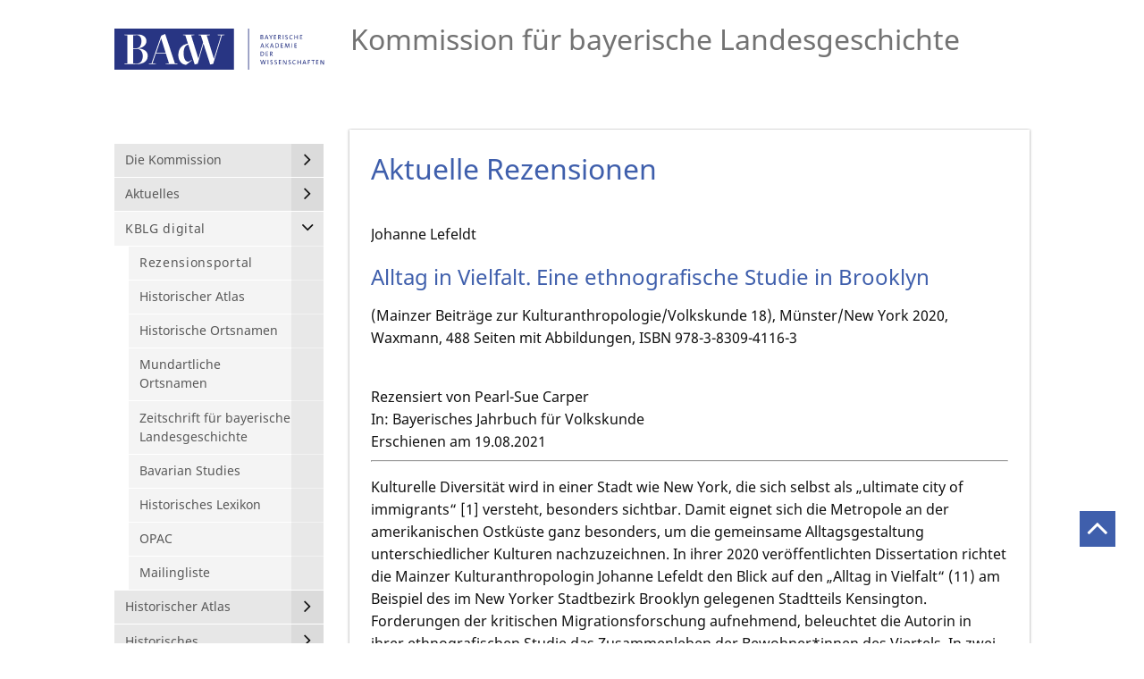

--- FILE ---
content_type: text/html; charset=utf-8
request_url: https://kblg.badw.de/kbl-digital/rezensionsportal/aktuelle-rezensionen/ansicht/detail/5111.html
body_size: 8813
content:
<!DOCTYPE html>
<!--[if lt IE 7 ]><html class="no-js ie6 lt-ie9 lt-ie8 lt-ie7" lang="de"> <![endif]-->
<!--[if IE 7 ]><html class="no-js ie7 lt-ie9 lt-ie8" lang="de"> <![endif]-->
<!--[if IE 8 ]><html class="no-js ie8 lt-ie9" lang="de"> <![endif]-->
<!--[if IE 9 ]><html class="no-js ie9" lang="de"> <![endif]-->
<!--[if (gt IE 9)|!(IE)]><!--><html lang="de" class="no-js"> <!--<![endif]-->
<head>

<meta charset="utf-8">
<!-- 
	featured by elementare teilchen GmbH, www.elementare-teilchen.de

	This website is powered by TYPO3 - inspiring people to share!
	TYPO3 is a free open source Content Management Framework initially created by Kasper Skaarhoj and licensed under GNU/GPL.
	TYPO3 is copyright 1998-2026 of Kasper Skaarhoj. Extensions are copyright of their respective owners.
	Information and contribution at https://typo3.org/
-->


<link rel="shortcut icon" href="/typo3conf/ext/etthemebadw/Resources/Public/Icons/favicon_2.ico" type="image/vnd.microsoft.icon">
<title>Aktuelle Rezensionen: KBLG</title>
<meta http-equiv="x-ua-compatible" content="IE=edge,chrome=1" />
<meta name="generator" content="TYPO3 CMS" />
<meta name="application-name" content="Bayerische Akademie der Wissenschaften" />
<meta name="robots" content="index,follow" />
<meta name="viewport" content="width=device-width, initial-scale=1" />
<meta name="description" content="Die Bayerische Akademie der Wissenschaften ist eine außeruniversitäre Forschungseinrichtung in München. Sie betreibt Grundlagenforschung und Langzeitprojekte in den Geistes- und Naturwissenschaften und pflegt den wissenschaftlichen Gedankenaustausch unter ihren Mitgliedern." />
<meta name="author" content="Bayerische Akademie der Wissenschaften" />
<meta name="twitter:card" content="summary" />
<meta name="copyright" content="Bayerische Akademie der Wissenschaften" />
<meta name="revisit-after" content="7 days" />
<meta name="handheldfriendly" content="true" />
<meta name="abstract" content="Bayerische Akademie der Wissenschaften" />
<meta name="publisher" content="Bayerische Akademie der Wissenschaften" />


<link rel="stylesheet" type="text/css" href="/typo3temp/assets/compressed/06f09d30b0-10ecab597dfebaa9e0beffabbf775404.css?1611301795" media="all">
<link rel="stylesheet" type="text/css" href="/typo3temp/assets/compressed/merged-841ab7f3b42435d942fda33b89962a47-b857c8aaffeb50bc1f4e77124a5d5f47.css?1636958525" media="all">



<!--[if (gte IE 6)&(lte IE 8)]> <script src="/typo3temp/assets/compressed/selectivizr-1.0.2.min-757e469b3a299a77cab213672366c297.js?1611822971"></script> <![endif]-->


<link rel="alternate" hreflang="x-default" href="https://kblg.badw.de/kbl-digital/rezensionsportal/aktuelle-rezensionen.html" >
<link rel="icon" sizes="192x192" href="Icons/Touch/badw-touch_icon_192x192.png">
<link rel="apple-touch-icon" sizes="180x180" href="Icons/Touch/badw-touch_icon_180x180.png">
<link rel="apple-touch-icon" sizes="152x152" href="Icons/Touch/badw-touch_icon_152x152.png">
<link rel="apple-touch-icon" sizes="144x144" href="Icons/Touch/badw-touch_icon_144x144.png">
<link rel="apple-touch-icon" sizes="120x120" href="Icons/Touch/badw-touch_icon_120x120">
<link rel="apple-touch-icon" sizes="114x114" href="Icons/Touch/badw-touch_icon_114x114">
<link rel="apple-touch-icon" sizes="76x76" href="Icons/Touch/badw-touch_icon_76x76">
<link rel="apple-touch-icon" sizes="72x72" href="Icons/Touch/badw-touch_icon_72x72">
<link rel="apple-touch-icon" href="Icons/Touch/badw-touch_icon_57x57.png">

<link rel="canonical" href="https://kblg.badw.de/kbl-digital/rezensionsportal/aktuelle-rezensionen/ansicht/detail/5111.html"/>
</head>
<!--


{namespace etbase=Tx_Ettheme_ViewHelpers}
-->


<body class="c-page  c-page--default"
      data-page="1382" data-rootline="812 818 1079 ">

<p class="page__skiplinks">
    <a href="#nav-main">zur Hauptnavigation springen</a><a href="#content-main">zum Inhaltsbereich springen</a>
</p>


<div id="top" class="c-page-wrapper  js-handle-mobile-navigation-overlay">

    <header class="c-page-head  js-page-head-border">

        <div class="c-page-head__brand">

            <a href="http://www.badw.de" target="_blank" class="u-link-ie9-fix" rel="noreferrer"><div class="c-page-head__brand__img"><img src="/typo3conf/ext/etthemebadw/Resources/Public/Images/logo-badw.svg" alt="Logo der Bayerischen Akademie der Wissenschaften" /></div></a>

        </div>

        <div class="c-page-head__project-title">
            <div class="c-project-title">
                <h1 class="c-project-title__heading">

                    <span>Kommission für bayerische Landesgeschichte</span>

                </h1>
            </div>
        </div>

    </header>

    <div class="c-page-aside  js-affix-aside">

        <a class="js-show-nav  c-nav-site__hint" href="/de.html#">
            <div class="c-nav-site__hint__icon">
                <span class="icon-bar"></span>
                <span class="icon-bar"></span>
                <span class="icon-bar"></span>
            </div>
            <div class="c-nav-site__hint__text">Menu</div>
        </a>

        <div class="c-search">
            
        </div>

        <nav class="[ c-nav-site  c-nav-site@s ]  js-mobile-navigation  js-menu-accordion">

            <header class="c-nav-site__header@s">
                <a class="js-show-nav  c-nav-mobile-hint" href="#">
                    <div class="c-nav-mobile-hint--text">
                        Menu
                    </div>
                    <div class="c-nav-mobile-hint--icon"></div>
                </a>
            </header>

            <ul class="c-nav-site__list"><li data-page="820" class="[ c-nav-site__item  c-nav-site__item--level-1 ]  js-menu-accordion-item--has-children"><a href="/die-kommission.html" class="[ c-nav-site__link ]"><span class="c-nav-site__link-text">Die Kommission</span></a><ul class="[ c-nav-site__list  c-nav-site_list--level-2 ]"><li data-page="973" class="[ c-nav-site__item  c-nav-site__item--level-2 ] "><a href="/die-kommission/auftrag.html" class="[ c-nav-site__link ]"><span class="c-nav-site__link-text">Auftrag</span></a></li><li data-page="974" class="[ c-nav-site__item  c-nav-site__item--level-2 ] "><a href="/die-kommission/geschichte.html" class="[ c-nav-site__link ]"><span class="c-nav-site__link-text">Geschichte</span></a></li><li data-page="975" class="[ c-nav-site__item  c-nav-site__item--level-2 ] "><a href="/die-kommission/organisation.html" class="[ c-nav-site__link ]"><span class="c-nav-site__link-text">Organisation</span></a></li><li data-page="1498" class="[ c-nav-site__item  c-nav-site__item--level-2 ] "><a href="/die-kommission/junge-landesgeschichte.html" class="[ c-nav-site__link ]"><span class="c-nav-site__link-text">Junge Landesgeschichte</span></a></li><li data-page="976" class="[ c-nav-site__item  c-nav-site__item--level-2 ] "><a href="/die-kommission/publikationen.html" class="[ c-nav-site__link ]"><span class="c-nav-site__link-text">Publikationen</span></a></li><li data-page="1101" class="[ c-nav-site__item  c-nav-site__item--level-2 ] "><a href="/die-kommission/mitarbeiter.html" class="[ c-nav-site__link ]"><span class="c-nav-site__link-text">Mitarbeiter</span></a></li><li data-page="977" class="[ c-nav-site__item  c-nav-site__item--level-2 ] "><a href="/die-kommission/kooperationen.html" class="[ c-nav-site__link ]"><span class="c-nav-site__link-text">Kooperationen</span></a></li></ul></li><li data-page="819" class="[ c-nav-site__item  c-nav-site__item--level-1 ]  js-menu-accordion-item--has-children"><a href="/aktuelles/nachrichten.html" class="[ c-nav-site__link ]"><span class="c-nav-site__link-text">Aktuelles</span></a><ul class="[ c-nav-site__list  c-nav-site_list--level-2 ]"><li data-page="1406" class="[ c-nav-site__item  c-nav-site__item--level-2 ] "><a href="/aktuelles/nachrichten.html" class="[ c-nav-site__link ]"><span class="c-nav-site__link-text">Nachrichten</span></a></li><li data-page="1074" class="[ c-nav-site__item  c-nav-site__item--level-2 ] "><a href="/aktuelles/veranstaltungen.html" class="[ c-nav-site__link ]"><span class="c-nav-site__link-text">Veranstaltungen</span></a></li><li data-page="1075" class="[ c-nav-site__item  c-nav-site__item--level-2 ] "><a href="/aktuelles/neuerscheinungen.html" class="[ c-nav-site__link ]"><span class="c-nav-site__link-text">Neuerscheinungen</span></a></li></ul></li><li data-page="818" class="[ c-nav-site__item  c-nav-site__item--level-1 ]  js-menu-accordion-item--has-children"><a href="/kbl-digital.html" class="[ c-nav-site__link ]"><span class="c-nav-site__link-text">KBLG digital</span></a><ul class="[ c-nav-site__list  c-nav-site_list--level-2 ]"><li data-page="1079" class="[ c-nav-site__item  c-nav-site__item--level-2 ] "><a href="/kbl-digital/rezensionsportal.html" class="[ c-nav-site__link ]"><span class="c-nav-site__link-text">Rezensionsportal</span></a></li><li data-page="1426" class="[ c-nav-site__item  c-nav-site__item--level-2 ] "><a href="/kbl-digital/historischer-atlas.html" class="[ c-nav-site__link ]"><span class="c-nav-site__link-text">Historischer Atlas</span></a></li><li data-page="2344" class="[ c-nav-site__item  c-nav-site__item--level-2 ] "><a href="/kbl-digital/historische-ortsnamen.html" class="[ c-nav-site__link ]"><span class="c-nav-site__link-text">Historische Ortsnamen</span></a></li><li data-page="2345" class="[ c-nav-site__item  c-nav-site__item--level-2 ] "><a href="/kbl-digital/mundartliche-ortsnamen.html" class="[ c-nav-site__link ]"><span class="c-nav-site__link-text">Mundartliche Ortsnamen</span></a></li><li data-page="1427" class="[ c-nav-site__item  c-nav-site__item--level-2 ] "><a href="/kbl-digital/zeitschrift-fuer-bayerische-landesgeschichte.html" class="[ c-nav-site__link ]"><span class="c-nav-site__link-text">Zeitschrift für bayerische Landesgeschichte</span></a></li><li data-page="2149" class="[ c-nav-site__item  c-nav-site__item--level-2 ] "><a href="/kbl-digital/bavarian-studies.html" class="[ c-nav-site__link ]"><span class="c-nav-site__link-text">Bavarian Studies</span></a></li><li data-page="1077" class="[ c-nav-site__item  c-nav-site__item--level-2 ] "><a href="/kbl-digital/historisches-lexikon.html" class="[ c-nav-site__link ]"><span class="c-nav-site__link-text">Historisches Lexikon</span></a></li><li data-page="1081" class="[ c-nav-site__item  c-nav-site__item--level-2 ] "><a href="/kbl-digital/opac.html" class="[ c-nav-site__link ]"><span class="c-nav-site__link-text">OPAC</span></a></li><li data-page="1080" class="[ c-nav-site__item  c-nav-site__item--level-2 ] "><a href="/kbl-digital/mailingliste.html" class="[ c-nav-site__link ]"><span class="c-nav-site__link-text">Mailingliste</span></a></li></ul></li><li data-page="1084" class="[ c-nav-site__item  c-nav-site__item--level-1 ]  js-menu-accordion-item--has-children"><a href="/historischer-atlas.html" class="[ c-nav-site__link ]"><span class="c-nav-site__link-text">Historischer Atlas</span></a><ul class="[ c-nav-site__list  c-nav-site_list--level-2 ]"><li data-page="1086" class="[ c-nav-site__item  c-nav-site__item--level-2 ] "><a href="/historischer-atlas/zielsetzung.html" class="[ c-nav-site__link ]"><span class="c-nav-site__link-text">Zielsetzung</span></a></li><li data-page="1087" class="[ c-nav-site__item  c-nav-site__item--level-2 ] "><a href="/historischer-atlas/struktur.html" class="[ c-nav-site__link ]"><span class="c-nav-site__link-text">Struktur</span></a></li><li data-page="1088" class="[ c-nav-site__item  c-nav-site__item--level-2 ] "><a href="/historischer-atlas/geschichte.html" class="[ c-nav-site__link ]"><span class="c-nav-site__link-text">Geschichte</span></a></li><li data-page="1090" class="[ c-nav-site__item  c-nav-site__item--level-2 ] "><a href="/historischer-atlas/die-baende.html" class="[ c-nav-site__link ]"><span class="c-nav-site__link-text">Die Bände</span></a></li></ul></li><li data-page="1091" class="[ c-nav-site__item  c-nav-site__item--level-1 ]  js-menu-accordion-item--has-children"><a href="/historisches-ortsnamenbuch.html" class="[ c-nav-site__link ]"><span class="c-nav-site__link-text">Historisches Ortsnamenbuch</span></a><ul class="[ c-nav-site__list  c-nav-site_list--level-2 ]"><li data-page="1092" class="[ c-nav-site__item  c-nav-site__item--level-2 ] "><a href="/historisches-ortsnamenbuch/ortsnamenforschung.html" class="[ c-nav-site__link ]"><span class="c-nav-site__link-text">Ortsnamenforschung</span></a></li><li data-page="1093" class="[ c-nav-site__item  c-nav-site__item--level-2 ] "><a href="/historisches-ortsnamenbuch/forschungsziele.html" class="[ c-nav-site__link ]"><span class="c-nav-site__link-text">Forschungsziele</span></a></li><li data-page="1097" class="[ c-nav-site__item  c-nav-site__item--level-2 ] "><a href="/historisches-ortsnamenbuch/organisation.html" class="[ c-nav-site__link ]"><span class="c-nav-site__link-text">Organisation</span></a></li><li data-page="1098" class="[ c-nav-site__item  c-nav-site__item--level-2 ] "><a href="/historisches-ortsnamenbuch/geschichte.html" class="[ c-nav-site__link ]"><span class="c-nav-site__link-text">Geschichte</span></a></li><li data-page="1099" class="[ c-nav-site__item  c-nav-site__item--level-2 ] "><a href="/historisches-ortsnamenbuch/die-baende.html" class="[ c-nav-site__link ]"><span class="c-nav-site__link-text">Die Bände</span></a></li></ul></li><li data-page="1421" class="[ c-nav-site__item  c-nav-site__item--level-1 ] "><a href="/repertorium-der-pfalzen.html" class="[ c-nav-site__link ]"><span class="c-nav-site__link-text">Repertorium der Pfalzen</span></a></li><li data-page="815" class="[ c-nav-site__item  c-nav-site__item--level-1 ]  js-menu-accordion-item--has-children"><a href="/zeitschriften/zeitschrift-fuer-bayerische-landesgeschichte.html" class="[ c-nav-site__link ]"><span class="c-nav-site__link-text">Zeitschriften</span></a><ul class="[ c-nav-site__list  c-nav-site_list--level-2 ]"><li data-page="1420" class="[ c-nav-site__item  c-nav-site__item--level-2 ] "><a href="/zeitschriften/zeitschrift-fuer-bayerische-landesgeschichte.html" class="[ c-nav-site__link ]"><span class="c-nav-site__link-text">Zeitschrift für bayerische Landesgeschichte</span></a></li><li data-page="1419" class="[ c-nav-site__item  c-nav-site__item--level-2 ] "><a href="/zeitschriften/bayerische-vorgeschichtsblaetter.html" class="[ c-nav-site__link ]"><span class="c-nav-site__link-text">Bayerische Vorgeschichtsblätter</span></a></li><li data-page="1387" class="[ c-nav-site__item  c-nav-site__item--level-2 ] "><a href="/institut-fuer-volkskunde/bayerisches-jahrbuch-fuer-volkskunde.html" class="[ c-nav-site__link ]"><span class="c-nav-site__link-text">Bayerisches Jahrbuch für Volkskunde</span></a></li></ul></li><li data-page="1407" class="[ c-nav-site__item  c-nav-site__item--level-1 ]  js-menu-accordion-item--has-children"><a href="/quelleneditionen.html" class="[ c-nav-site__link ]"><span class="c-nav-site__link-text">Quelleneditionen</span></a><ul class="[ c-nav-site__list  c-nav-site_list--level-2 ]"><li data-page="1413" class="[ c-nav-site__item  c-nav-site__item--level-2 ] "><a href="/quelleneditionen/dokumente.html" class="[ c-nav-site__link ]"><span class="c-nav-site__link-text">Dokumente</span></a></li><li data-page="1410" class="[ c-nav-site__item  c-nav-site__item--level-2 ] "><a href="/quelleneditionen/quellen-und-eroerterungen.html" class="[ c-nav-site__link ]"><span class="c-nav-site__link-text">Quellen und Erörterungen</span></a></li><li data-page="1411" class="[ c-nav-site__item  c-nav-site__item--level-2 ] "><a href="/quelleneditionen/quellen-zur-neueren-geschichte.html" class="[ c-nav-site__link ]"><span class="c-nav-site__link-text">Quellen zur Neueren Geschichte</span></a></li><li data-page="1412" class="[ c-nav-site__item  c-nav-site__item--level-2 ] "><a href="/quelleneditionen/regesten.html" class="[ c-nav-site__link ]"><span class="c-nav-site__link-text">Regesten</span></a></li><li data-page="1414" class="[ c-nav-site__item  c-nav-site__item--level-2 ] "><a href="/quelleneditionen/rechtsquellen.html" class="[ c-nav-site__link ]"><span class="c-nav-site__link-text">Rechtsquellen</span></a></li><li data-page="1415" class="[ c-nav-site__item  c-nav-site__item--level-2 ] "><a href="/quelleneditionen/gelehrtenkorrespondenz.html" class="[ c-nav-site__link ]"><span class="c-nav-site__link-text">Gelehrtenkorrespondenz</span></a></li><li data-page="1417" class="[ c-nav-site__item  c-nav-site__item--level-2 ] "><a href="/quelleneditionen/ministerratsprotokolle.html" class="[ c-nav-site__link ]"><span class="c-nav-site__link-text">Ministerratsprotokolle</span></a></li><li data-page="1416" class="[ c-nav-site__item  c-nav-site__item--level-2 ] "><a href="/quelleneditionen/abgeschlossene-reihen.html" class="[ c-nav-site__link ]"><span class="c-nav-site__link-text">Abgeschlossene Reihen</span></a></li></ul></li><li data-page="814" class="[ c-nav-site__item  c-nav-site__item--level-1 ]  js-menu-accordion-item--has-children"><a href="/publikationsreihen/schriftenreihe.html" class="[ c-nav-site__link ]"><span class="c-nav-site__link-text">Publikationsreihen</span></a><ul class="[ c-nav-site__list  c-nav-site_list--level-2 ]"><li data-page="1398" class="[ c-nav-site__item  c-nav-site__item--level-2 ] "><a href="/publikationsreihen/schriftenreihe.html" class="[ c-nav-site__link ]"><span class="c-nav-site__link-text">Schriftenreihe</span></a></li><li data-page="1399" class="[ c-nav-site__item  c-nav-site__item--level-2 ] "><a href="/publikationsreihen/studien.html" class="[ c-nav-site__link ]"><span class="c-nav-site__link-text">Studien</span></a></li><li data-page="1400" class="[ c-nav-site__item  c-nav-site__item--level-2 ] "><a href="/publikationsreihen/materialien.html" class="[ c-nav-site__link ]"><span class="c-nav-site__link-text">Materialien</span></a></li><li data-page="1401" class="[ c-nav-site__item  c-nav-site__item--level-2 ] "><a href="/publikationsreihen/hefte.html" class="[ c-nav-site__link ]"><span class="c-nav-site__link-text">Hefte</span></a></li><li data-page="1403" class="[ c-nav-site__item  c-nav-site__item--level-2 ] "><a href="/publikationsreihen/beihefte-zur-zblg.html" class="[ c-nav-site__link ]"><span class="c-nav-site__link-text">Beihefte zur ZBLG</span></a></li><li data-page="1405" class="[ c-nav-site__item  c-nav-site__item--level-2 ] "><a href="/publikationsreihen/bibliographien.html" class="[ c-nav-site__link ]"><span class="c-nav-site__link-text">Bibliographien</span></a></li></ul></li><li data-page="1155" class="[ c-nav-site__item  c-nav-site__item--level-1 ]  js-menu-accordion-item--has-children"><a href="/institut-fuer-volkskunde.html" class="[ c-nav-site__link ]"><span class="c-nav-site__link-text">Institut für Volkskunde</span></a><ul class="[ c-nav-site__list  c-nav-site_list--level-2 ]"><li data-page="1252" class="[ c-nav-site__item  c-nav-site__item--level-2 ] "><a href="/institut-fuer-volkskunde/auftrag.html" class="[ c-nav-site__link ]"><span class="c-nav-site__link-text">Auftrag</span></a></li><li data-page="1261" class="[ c-nav-site__item  c-nav-site__item--level-2 ] "><a href="/institut-fuer-volkskunde/mitarbeiterinnen-und-mitarbeiter.html" class="[ c-nav-site__link ]"><span class="c-nav-site__link-text">Mitarbeiterinnen und Mitarbeiter</span></a></li><li data-page="1263" class="[ c-nav-site__item  c-nav-site__item--level-2 ] "><a href="/institut-fuer-volkskunde/projekte.html" class="[ c-nav-site__link ]"><span class="c-nav-site__link-text">Projekte</span></a></li><li data-page="1388" class="[ c-nav-site__item  c-nav-site__item--level-2 ] "><a href="/institut-fuer-volkskunde/bayerisches-jahrbuch-fuer-volkskunde.html" class="[ c-nav-site__link ]"><span class="c-nav-site__link-text">Bayerisches Jahrbuch für Volkskunde</span></a></li><li data-page="1262" class="[ c-nav-site__item  c-nav-site__item--level-2 ] "><a href="/institut-fuer-volkskunde/publikationen.html" class="[ c-nav-site__link ]"><span class="c-nav-site__link-text">Publikationen</span></a></li><li data-page="1248" class="[ c-nav-site__item  c-nav-site__item--level-2 ] "><a href="/institut-fuer-volkskunde/quellen-zur-alltagskultur.html" class="[ c-nav-site__link ]"><span class="c-nav-site__link-text">Quellen zur Alltagskultur</span></a></li><li data-page="1264" class="[ c-nav-site__item  c-nav-site__item--level-2 ] "><a href="/institut-fuer-volkskunde/visuelle-quellen-zur-alltagskultur.html" class="[ c-nav-site__link ]"><span class="c-nav-site__link-text">Visuelle Quellen zur Alltagskultur</span></a></li><li data-page="1266" class="[ c-nav-site__item  c-nav-site__item--level-2 ] "><a href="/institut-fuer-volkskunde/immaterielles-kulturerbe.html" class="[ c-nav-site__link ]"><span class="c-nav-site__link-text">Immaterielles Kulturerbe</span></a></li><li data-page="1250" class="[ c-nav-site__item  c-nav-site__item--level-2 ] "><a href="/institut-fuer-volkskunde/bibliothek.html" class="[ c-nav-site__link ]"><span class="c-nav-site__link-text">Bibliothek</span></a></li><li data-page="1251" class="[ c-nav-site__item  c-nav-site__item--level-2 ] "><a href="/institut-fuer-volkskunde/geschichte.html" class="[ c-nav-site__link ]"><span class="c-nav-site__link-text">Geschichte</span></a></li></ul></li><li data-page="1156" class="[ c-nav-site__item  c-nav-site__item--level-1 ] "><a href="/schwaebische-forschungsstelle.html" class="[ c-nav-site__link ]"><span class="c-nav-site__link-text">Schwäbische Forschungsstelle</span></a></li><li data-page="1424" class="[ c-nav-site__item  c-nav-site__item--level-1 ] "><a href="/service.html" class="[ c-nav-site__link ]"><span class="c-nav-site__link-text">Service</span></a></li><li data-page="813" class="[ c-nav-site__item  c-nav-site__item--level-1 ] "><a href="/kontakt.html" class="[ c-nav-site__link ]"><span class="c-nav-site__link-text">Kontakt</span></a></li></ul>

        </nav>

        <div class="[ c-nav-lang  c-nav-lang@s-xl ]">

            <ul class="c-nav-lang__list  o-list-inline"><li class="c-nav-lang__item"><a href="/kbl-digital/rezensionsportal/aktuelle-rezensionen/ansicht/detail/5111.html" class="[ c-nav-lang__link  c-nav-lang__link--active ]">Deutsch</a></li><li class="c-nav-lang__item">English</li></ul>

        </div>

    </div>

    <div class="c-nav-lang  c-nav-lang@s">

        <ul class="c-nav-lang__list  o-list-inline"><li class="c-nav-lang__item"><a href="/kbl-digital/rezensionsportal/aktuelle-rezensionen/ansicht/detail/5111.html" class="[ c-nav-lang__link  c-nav-lang__link--active ]">Deutsch</a></li><li class="c-nav-lang__item">English</li></ul>

    </div>

    <main class="c-page-content">

        <div class="c-page-content__wrapper">

            

            <!--TYPO3SEARCH_begin-->

            

            <div class="c-page-content__container">
                
    

            <div id="c7597" class="frame frame-default frame-type-list frame-layout-0">
                
                
                    



                
                
                    

    
        <header>
            

		<h1>Aktuelle Rezensionen</h1>
	


            



            



        </header>
    



                
                

    
        
<div>
    
        <br /><span class="rezension-autoren--show">Johanne Lefeldt</span>
    
    
        <h2 class="c-badw-list__heading">Alltag in Vielfalt. Eine ethnografische Studie in Brooklyn</h2>
    
    
        <span class="rezension-bibliographischeAngaben--show"><p>(Mainzer Beiträge zur Kulturanthropologie/Volkskunde 18), Münster/New York 2020, Waxmann, 488 Seiten mit Abbildungen, ISBN 978-3-8309-4116-3</p></span>
    
    
        <br /><span class="rezension-rezensent--show">Rezensiert von Pearl-Sue Carper</span>
    
    
        <br /><span class="rezension-rezensent--show">In:&nbsp;Bayerisches Jahrbuch für Volkskunde</span>
    
    
        <br /><span>Erschienen am 19.08.2021</span>
    
    
    
    
    
</div>

<hr/>


    <div class="rezension-rezensionsText--show"><p>Kulturelle Diversität wird in einer Stadt wie New York, die sich selbst als „ultimate city of immigrants“ [1] versteht, besonders sichtbar. Damit eignet sich die Metropole an der amerikanischen Ostküste ganz besonders, um die gemeinsame Alltagsgestaltung unterschiedlicher Kulturen nachzuzeichnen. In ihrer 2020 veröffentlichten Dissertation richtet die Mainzer Kulturanthropologin Johanne Lefeldt den Blick auf den „Alltag in Vielfalt“ (11) am Beispiel des im New Yorker Stadtbezirk Brooklyn gelegenen Stadtteils Kensington. Forderungen der kritischen Migrationsforschung aufnehmend, beleuchtet die Autorin in ihrer ethnografischen Studie das Zusammenleben der Bewohner*innen des Viertels. In zwei mehrmonatigen Feldaufenthalten untersuchte sie in den Jahren 2010 und 2012 lokale Aushandlungsprozesse alltäglicher interkultureller Beziehungen aus Sicht der Stadtteilbewohner*innen. Konzeptuell fasst sie ihren Untersuchungsort im Sinne Gerd Baumanns als besonderes „Social Field“ (1996) und begrifflich in Anlehnung an Mary Louise Pratt als „Kontaktzone“ (1991). Sie fragt danach, wie die Bewohner*innen des Viertels mit der omnipräsenten Diversität umgehen, wie Begegnungen gestaltet und ausgehandelt werden und welche Auswirkungen diese, aber auch historische Entwicklungen sowie lokale und globale Veränderungen auf die Akteur*innen selbst und deren Alltage haben. Die Antworten auf die Fragen werden in der mit 488 Seiten umfangreichen Monografie sorgfältig und dicht beschrieben.<br /> Nach einer kurzen einleitenden Darstellung des Forschungsthemas widmet sich Lefeldt den theoretischen Konzepten kultureller Diversität, die grundlegend für das Verständnis der gesellschaftlichen und politischen Logiken der USA in Vergangenheit und Gegenwart sind. Kritisch beleuchtet sie die für die Migrationsforschung relevanten Konzepte: Es geht mit Bezug auf historische Entwicklungen in den USA um die Entstehung und Bedeutung klassischer Assimilationstheorien und damit verbunden um der amerikanischen Gesellschaft inhärente Ideologien wie beispielsweise die Metapher vom Schmelztiegel (Melting Pot), den kulturellen Pluralismus, die soziale Bewegung des „Ethnic Revival“ sowie die differenzierte Auseinandersetzung mit der Bedeutung des Begriffs „Multikulturalismus“. Mit Bezug auf Überlegungen der Soziologen Rogers Brubaker, Richard Alba und Victor Nee, die für ein „intransitives, abstraktes“ (51) beziehungsweise ein „komplexeres Verständnis von Assimilation“ (53) plädieren, umreißt die Autorin grundlegende Veränderungen im Verständnis dieses Phänomens, das Assimilation nicht grundsätzlich ablehnt, sondern vielmehr als heterogenen, offenen Prozess beschreibt, der migrierenden Personen eine eigene Agency zuspricht. Doch nicht nur die menschlichen Akteur*innen sind in der Gestaltung dieser Prozesse aktiv beteiligt. Dies verdeutlicht Lefeldt im darauffolgenden Kapitel an der spezifischen Bedeutung der Stadt New York selbst, deren „Biografie“ (62) vergangene und gegenwärtige Aushandlungen aktiv mitprägt, was in der Betrachtung des Forschungsfelds sowie der Interaktion mit Forschungspartner*innen konstant mitgedacht wird.<br /> Zur Erhebung ihres ethnografischen Materials hat die Kulturanthropologin auf klassische Forschungsmethoden des Faches zurückgegriffen. Ein Großteil der empirischen Basis resultiert aus Gesprächen mit Forschungspartner*innen sowie der aktiven Teilnahme am Alltagsgeschehen im Viertel. Die Wahl der Gesprächspartner*innen repräsentiert dabei das Bestreben der Autorin, die Diversität des Stadtteils exemplarisch nachzuzeichnen. So sprach sie mit insgesamt 105 Personen unterschiedlicher sozialer Milieus, verschiedenen Geschlechts, Alters, Religionszugehörigkeit etc., deren Herkunft sich auf 45 Länder zurückführen lässt. Diese Diversität spiegelt sich ebenfalls in der Vielzahl der gesprochenen Sprachen wider. Die damit einhergehenden sprachlichen Einschränkungen forderten die Forscherin und ihre Forschungspartner*innen zu (kreativen) Lösungsansätzen im Umgang mit Hürden der Verständigung heraus. Hilfsmittel wie der Einsatz des Körpers in Form von Gesten oder Materialitäten, die sich zum Beispiel in Form von Bildern oder Zeichnungen manifestierten, gaben mitunter „eindrücklichere Einblicke als sie wahrscheinlich rein sprachliche Beschreibungen hätten leisten können“ (111). Die Autorin reflektiert ihre Zugänge zum Feld, die nicht nur sprachlich, sondern unter anderem auch durch ihre eigene Herkunft, damit verbundene Bedeutungszuschreibungen seitens ihrer Gesprächspartner*innen sowie ihr Geschlecht bestimmt sind. Die detaillierte Schilderung der methodischen Vorgehensweise und des Prozesses der Auswertung sowie der Fokus auf eine stetige Reflexion der eigenen Rolle im Feld, welche nicht nur im methodischen Teil besonders hervorgehoben wird, sondern in der gesamten Arbeit stetig mit einfließt, geben nicht nur einen Einblick in das Handwerkszeug kulturanthropologischer Forschung, sondern sensibilisieren ebenso für den Umgang mit potenziellen Herausforderungen und Konfliktsituationen während des Forschungsprozesses.<br /> Inspiriert von Utz Jeggles Annäherung an das Dorf Kiebingen in Form eines Spaziergangs (1977), nähert sich Lefeldt im fünften Kapitel ihrem Forschungsfeld, konkret dem Ort Kensington, ebenfalls über einen Spaziergang. Mittels ihres Rundgangs zeichnet sie ihr Feld nicht nur geografisch nach, sondern gibt anhand einzelner Stationen in Form von Straßenzügen, -kreuzungen sowie Wohngebieten und angrenzenden Nachbarschaftsvierteln (historische) Einblicke in den Alltag der Bewohner*innen sowie die damit verbundenen Herkunftsländer. Sorgfältig verdeutlicht sie historisch gewachsene (Immigrations)Prozesse, erörtert unterschiedliche Einwanderungswellen sowie die Beweggründe der migrierenden Personen. Migrierende versteht die Autorin als erweiterten Begriff, der nicht nur Personen umfasst, die aus anderen Ländern in die USA immigrieren, „sondern auch diejenigen einschließ[t], die nur ein Nachbarviertel weiter ziehen, sich in ihrem neuen Umfeld aber ebenfalls neu verorten müssen“ (19). Mit dieser Kontextualisierung ihres Forschungsfelds veranschaulicht Lefeldt somit nicht nur die permanenten Veränderungen des Stadtteils mit Blick auf die Bevölkerungszusammensetzung und die Infrastrukturen, sondern ebenso die Effekte, die die jeweiligen Akteur*innen, betrachtet in historischer und gegenwärtiger Perspektive, gesetzt haben beziehungsweise setzen. Damit schafft sie für die Leser*innen Grundlagenwissen für das weitere Verständnis des empirischen Teils ihrer Arbeit.<br /> Im Hauptteil ihrer Dissertation widmet sich die Autorin konkret den interkulturellen Beziehungen der Bewohner*innen. In den drei Teilkapiteln „Untereinander“, „Nebeneinander“ und „Miteinander“ untersucht sie anhand exemplarischer Fallbeispiele die „miteinander in Bezug stehende[n] und sich gegenseitig beeinflussende[n] Facetten eines Alltags in Vielfalt“ (19). Während das Kapitel „Untereinander“ die Beziehungen zwischen Bewohner*innen näher betrachtet, die vor allem auf herkunftsbezogenen Gemeinsamkeiten beruhen und „Strategien der Beheimatung“ (212) umfassen, stellt das Kapitel „Nebeneinander“ eine voneinander getrennte Alltagsgestaltung sowie die Aushandlungen von und den Umgang mit (stereotypen) Differenzen in den Vordergrund. Dabei wird die Abgrenzung voneinander, wie Lefeldt verdeutlicht, seitens der Bewohner*innen nicht unbedingt als negativ, sondern mit Blick auf ein konfliktfreies Miteinander durchaus als positiv erlebt. In „Miteinander“ analysiert sie die „Begegnungen zwischen verschiedenen sich ethnisch, kulturell, sozial, sprachlich und religiös unterscheidenden Bevölkerungsgruppen und Individuen“ (212) und hebt das dadurch entstehende Potenzial für einen reflektierteren Umgang mit und differenziertere Betrachtungsweisen auf andere Stadtviertelbewohner*innen hervor. Trotz dieser dreiteiligen Gliederung betont die Autorin nicht die Abgrenzung zwischen den Kategorien, sondern vielmehr die Verwobenheiten und Überlappungen, die in den einzelnen Kapiteln durch die Herstellung von Bezügen zwischen den unterschiedlichen Fallbeispielen deutlich werden. Beispielhafte Schlüsselfunktionen nehmen hier unter anderem kindliche Akteur*innen ein. Während diese oftmals „untereinander“ bleiben und lediglich innerhalb ihrer Communities in der Nachbarschaft auf der Straße spielen und somit die Grenzen zwischen unterschiedlichen Gruppen verdeutlichen, lassen sich hingegen andere Situationen beobachten, in denen Kinder unterschiedlicher Bevölkerungsgruppen zusammenkommen. Gleichzeitig haben jene das Potenzial, wie Lefeldt herausarbeitet, durch ihre Offenheit und Unvoreingenommenheit gegenüber „anderen“ Personen Brücken zwischen Erwachsenen herzustellen.<br /> Das Beispiel der Agency der Kinder deutet die Komplexität und Dichte der gelungenen Studie an. Insgesamt gibt die materialreiche Arbeit anhand „[e]thnografische[r] Momentaufnahmen“ (79) einen umfassenden Einblick in die komplexen Konstellationen verschiedener Beziehungen der Bewohner*innen Kensingtons und macht deren von Diversität bestimmtes Zusammenleben verstehbar. Die Lektüre dieser Studie ist nicht nur für kritische Migrationsforscher*innen aufschlussreich, sondern ebenso für alle Personen, die einen ersten umfassenden Einblick in das Themenfeld gewinnen möchten. Insofern eignet sich die Arbeit trotz ihres Umfangs auch als Good Practice-Beispiel in der universitären Lehre.</p>
<p>Anmerkung</p>
<p><p>[1] Bitta Mostofi: Message from Commissioner Bitta Mostofi. In: NYC Mayor’s Office of Immigrant Affairs: State of Our Immigrant City. Annual Report March 2018: 3, URL: <a href="https://www1.nyc.gov/assets/immigrants/downloads/pdf/moia_annual_report_2018_final.pdf" target="external" rel="noreferrer">www1.nyc.gov/assets/immigrants/downloads/pdf/moia_annual_report_2018_final.pdf</a> [12.3.2021].</p></p></div>


<hr/>
<br />
<div class="[ c-badw-show ]">
    <button class="[ o-btn  o-btn--small ] [ c-button  c-button--brand-1 ]" onclick="history.back();">Zurück</button>
</div>

    


                
                    



                
                
                    



                
            </div>

        


            </div>

            <!-- TYPO3SEARCH_end-->

        </div>

        <footer class="c-page-footer">

            <div class="c-page-footer__default">
                <p class="c-page-footer__copyright">&copy;
                    2026
                    Bayerische Akademie der Wissenschaften
                </p>

                <div class="c-page-footer__link-container"><ul><li class="[ link-list__item ]"><a href="/impressum.html">Impressum</a></li><li class="[ link-list__item ]"><a href="https://badw.de/data/footer-navigation/datenschutz.html" target="_blank">Datenschutz</a></li></ul></div>

            </div>

        </footer>

    </main>

    <div class="c-page-totop"><a href="#top"></a></div>

</div>
<script src="/typo3temp/assets/compressed/merged-0c3ef45720b9d73e179413a987b8e6ea-cb1461d80d6db3996330f42f9a4a90f9.js?1611827856"></script>
<script src="/typo3temp/assets/compressed/merged-32dcfab508a8db2af7cd9b77557c8f50-dbe4a8cbb823e7e6e233af55eb9b4ad9.js?1620111440"></script>


</body>
</html>

--- FILE ---
content_type: text/css; charset=utf-8
request_url: https://kblg.badw.de/typo3temp/assets/compressed/06f09d30b0-10ecab597dfebaa9e0beffabbf775404.css?1611301795
body_size: 313
content:
i{font-family:"notosans-regular",Arial,Helvetica,sans-serif !important;}ul.c-news-list--pm > li,.c-news__related-wrap ul > li{border-style:dashed;border-color:#999999;margin-bottom:0;}.c-news__headline,.c-news-list__teaser p{margin:0;}.o-media__img,.ce-left.ce-intext.ce-nowrap .ce-gallery,.ce-right.ce-intext.ce-nowrap .ce-gallery,.c-badw-show__img{float:left;margin-right:24px;}.c-news-list__date{font-family:"notosans-regular",Arial,Helvetice,sans-serif;color:#999999;font-size:1em;}@media (max-width:520px){.c-news-list__img{float:none !important;display:block !important;}}


--- FILE ---
content_type: text/css; charset=utf-8
request_url: https://kblg.badw.de/typo3temp/assets/compressed/merged-841ab7f3b42435d942fda33b89962a47-b857c8aaffeb50bc1f4e77124a5d5f47.css?1636958525
body_size: 10347
content:
@charset "UTF-8";@font-face{font-family:"FontAwesome";src:url('../../../typo3conf/ext/etthemebadw/Resources/Public/Fonts/fontawesome--webfont.eot?v=4.2.0');src:url('../../../typo3conf/ext/etthemebadw/Resources/Public/Fonts/fontawesome--webfont.eot?v=4.2.0?#iefix') format("embedded-opentype"),url('../../../typo3conf/ext/etthemebadw/Resources/Public/Fonts/fontawesome--webfont.woff?v=4.2.0') format("woff"),url('../../../typo3conf/ext/etthemebadw/Resources/Public/Fonts/fontawesome--webfont.ttf?v=4.2.0') format("truetype"),url('../../../typo3conf/ext/etthemebadw/Resources/Public/Fonts/fontawesome--webfont.svg?v=4.2.0#fontawesomeregular') format("svg");font-weight:normal;font-style:normal;}@font-face{font-family:'notosans-bold';src:url('../../../typo3conf/ext/etthemebadw/Resources/Public/Fonts/notosans-bold-webfont.eot');src:url('../../../typo3conf/ext/etthemebadw/Resources/Public/Fonts/notosans-bold-webfont.eot?#iefix') format("embedded-opentype"),url('../../../typo3conf/ext/etthemebadw/Resources/Public/Fonts/notosans-bold-webfont.woff') format("woff"),url('../../../typo3conf/ext/etthemebadw/Resources/Public/Fonts/notosans-bold-webfont.woff2') format("woff2"),url('../../../typo3conf/ext/etthemebadw/Resources/Public/Fonts/notosans-bold-webfont.ttf') format("truetype"),url('../../../typo3conf/ext/etthemebadw/Resources/Public/Fonts/notosans-bold-webfont.svg#notosans-bold') format("svg");font-weight:normal;font-style:normal;}@font-face{font-family:'notosans-bolditalic';src:url('../../../typo3conf/ext/etthemebadw/Resources/Public/Fonts/notosans-bolditalic-webfont.eot');src:url('../../../typo3conf/ext/etthemebadw/Resources/Public/Fonts/notosans-bolditalic-webfont.eot?#iefix') format("embedded-opentype"),url('../../../typo3conf/ext/etthemebadw/Resources/Public/Fonts/notosans-bolditalic-webfont.woff') format("woff"),url('../../../typo3conf/ext/etthemebadw/Resources/Public/Fonts/notosans-bolditalic-webfont.woff2') format("woff2"),url('../../../typo3conf/ext/etthemebadw/Resources/Public/Fonts/notosans-bolditalic-webfont.ttf') format("truetype"),url('../../../typo3conf/ext/etthemebadw/Resources/Public/Fonts/notosans-bolditalic-webfont.svg#notosans-bolditalic') format("svg");font-weight:normal;font-style:normal;}@font-face{font-family:'notosans-regular';src:url('../../../typo3conf/ext/etthemebadw/Resources/Public/Fonts/notosans-regular-webfont.eot');src:url('../../../typo3conf/ext/etthemebadw/Resources/Public/Fonts/notosans-regular-webfont.eot?#iefix') format("embedded-opentype"),url('../../../typo3conf/ext/etthemebadw/Resources/Public/Fonts/notosans-regular-webfont.woff') format("woff"),url('../../../typo3conf/ext/etthemebadw/Resources/Public/Fonts/notosans-regular-webfont.woff2') format("woff2"),url('../../../typo3conf/ext/etthemebadw/Resources/Public/Fonts/notosans-regular-webfont.ttf') format("truetype"),url('../../../typo3conf/ext/etthemebadw/Resources/Public/Fonts/notosans-regular-webfont.svg#notosans-regular') format("svg");font-weight:normal;font-style:normal;}@font-face{font-family:'notosans-italic';src:url('../../../typo3conf/ext/etthemebadw/Resources/Public/Fonts/notosans-italic-webfont.eot');src:url('../../../typo3conf/ext/etthemebadw/Resources/Public/Fonts/notosans-italic-webfont.eot?#iefix') format("embedded-opentype"),url('../../../typo3conf/ext/etthemebadw/Resources/Public/Fonts/notosans-italic-webfont.woff') format("woff"),url('../../../typo3conf/ext/etthemebadw/Resources/Public/Fonts/notosans-italic-webfont.woff2') format("woff2"),url('../../../typo3conf/ext/etthemebadw/Resources/Public/Fonts/notosans-italic-webfont.ttf') format("truetype"),url('../../../typo3conf/ext/etthemebadw/Resources/Public/Fonts/notosans-italic-webfont.svg#notosans-italic') format("svg");font-weight:normal;font-style:normal;}@font-face{font-family:"themix-bold";src:url('../../../typo3conf/ext/etthemebadw/Resources/Public/Fonts/fthemixosf-bold-webfont.eot?v=4.2.0');src:url('../../../typo3conf/ext/etthemebadw/Resources/Public/Fonts/themixosf-bold-webfont.eot?v=4.2.0?#iefix') format("embedded-opentype"),url('../../../typo3conf/ext/etthemebadw/Resources/Public/Fonts/themixosf-bold-webfont.woff?v=4.2.0') format("woff"),url('../../../typo3conf/ext/etthemebadw/Resources/Public/Fonts/themixosf-bold-webfont.ttf?v=4.2.0') format("truetype"),url('../../../typo3conf/ext/etthemebadw/Resources/Public/Fonts/themixosf-bold-webfont.svg?v=4.2.0#themix-bold') format("svg");font-weight:normal;font-style:normal;}html{box-sizing:border-box;-moz-box-sizing:border-box;-webkit-box-sizing:border-box;-ms-box-sizing:border-box;}*,*:before,*:after{box-sizing:inherit;-moz-box-sizing:inherit;-webkit-box-sizing:inherit;-ms-box-sizing:inherit;}div,p,ul,li{color:#111;}color:#737373;border-color:#999999;a,a:visited{color:#3F5FAC;}a:hover{color:#283565;}h1{color:#3F5FAC;}h1 a,h1 a:visited,h1 a:active,h1 a:focus{color:#3F5FAC;}h2{color:#3F5FAC;}h2 a,h2 a:visited,h2 a:active,h2 a:focus{color:#3F5FAC;}body{margin-top:0;margin-bottom:32px;margin-right:0 !important;margin-left:0 !important;font-family:"notosans-regular",Arial,Helvetica,sans-serif;font-size:16px;font-size:1rem;line-height:1.6;}@media (max-width:1070px){body{padding-right:16px;padding-left:16px;}}b{font-family:"notosans-regular",Arial,Helvetica,sans-serif;font-style:normal;}i{font-family:"notosans-italic",Arial,Helvetica,sans-serif;font-style:normal;}blockquote{background-color:#E7E7E7;border-left:10px solid #3F5FAC;padding:1em;margin:1em 2em 1em 1em;font-size:18.4px;font-family:"notosans-italic",Arial,Helvetica,sans-serif;font-style:normal;display:inline-block;float:left;}blockquote.right{float:right;}blockquote p{display:inline;margin:0;}.author,.source{display:inline-block;font-size:11.56px;line-height:1.25;}.source{color:#585858;}.c-page-content ul,.c-page-content ol{padding-left:1.25em;}.c-project-title__heading{margin:0;}.c-badw-show--publications .c-badw-show__footer,.c-badw-form-filter--publications{margin-top:16px;margin-top:1rem;}.c-badw-pagination,.c-records-found{margin-top:32px;margin-top:2rem;}h1:first-child,.alpha:first-child,.c-badw-list__day:first-child,.contenttable p,.c-page-content__title,.c-slider h2,.c-slider h3,.c-slider h4,.c-media-list__heading,.c-media-list--personen h2,.c-media-list--personen h3,.c-media-list--personen p,ul.c-badw-list .c-badw-list__heading,ul.c-badw-show__list .c-badw-list__heading,.c-badw-show--persons h3,.c-badw-show--projects h3{margin-top:0;}h1,.alpha,.c-badw-list__day,h2,.beta,.csc-mailform .csc-form-element,.csc-mailform .csc-form-element-radio,.c-project-title,.c-search,.c-nav-breadcrumb,.c-badw-show--persons .o-media,.c-badw-show--projects .o-media,.c-badw-show--persons .o-box,.c-badw-show--projects .o-box,.c-badw-show--persons .c-badw-downloads,.c-badw-show--projects .c-badw-downloads,.c-badw-form-filter--publications,.c-tx-indexedsearch__browsebox .tx-indexedsearch-searchbox-sword,.c-tx-indexedsearch__browsebox .tx-indexedsearch-search-select-group{margin-bottom:16px;margin-bottom:1rem;}h5,.epsilon,h6,.zeta,.contenttable p,.c-badw-pagination__item,ul.c-badw-list > li,ul.c-badw-show__list > li,.c-tx-indexedsearch__browsebox .tx-indexedsearch-search-for label,.c-tx-indexedsearch__browsebox .tx-indexedsearch-search-in label,.c-tx-indexedsearch__browsebox .tx-indexedsearch-search-select-section label,.c-tx-indexedsearch__browsebox .tx-indexedsearch-search-freeindexuid label,.c-tx-indexedsearch__browsebox .tx-indexedsearch-search-select-order label,.c-tx-indexedsearch__browsebox .tx-indexedsearch-search-select-results label,.c-tx-indexedsearch__browsebox .tx-indexedsearch-search-select-group label{margin-bottom:0;}h4,.delta,.c-badw-form-filter__label{margin-bottom:4px;margin-bottom:0.25rem;}h3,.gamma,.c-media-list--personen h2,.c-media-list--personen h3,.c-badw-show--persons .c-badw-show__item,.c-badw-show--projects .c-badw-show__item,.c-tx-indexedsearch__browsebox label,.c-tx-indexedsearch__item{margin-bottom:8px;margin-bottom:0.5rem;}.c-badw-pagination,.c-records-found,.c-badw-show--persons h2,.c-badw-show--projects h2{margin-bottom:32px;margin-bottom:2rem;}h1,h2,h3,h4{font-weight:normal;font-family:"notosans-regular",Arial,Helvetica,sans-serif;}h1,.alpha,.c-badw-list__day{font-size:32px;font-size:2rem;line-height:1.25;}@media (max-width:520px){h1,.alpha,.c-badw-list__day{font-size:24px;font-size:1.5rem;line-height:1.25;}}h2,.beta{font-size:24px;font-size:1.5rem;line-height:1.25;}@media (max-width:520px){h2,.beta{font-size:20px;font-size:1.25rem;line-height:1.25;}}h3,.gamma{font-size:20px;font-size:1.25rem;line-height:1.2;}@media (max-width:520px){h3,.gamma{font-size:18px;font-size:1.125rem;line-height:1.3333333333;}}h4,.delta{font-size:18.4px;font-size:1.15rem;line-height:1.3043478261;}h5,.epsilon{font-size:16px;font-size:1rem;line-height:1.5;}h6,.zeta{font-size:13.6px;font-size:0.85rem;line-height:1.7647058824;}a{text-decoration:none;font-family:"notosans-bold";color:#3F5FAC;}a:hover{text-decoration:underline;}ul.ce-menu a:before,.c-page-totop a:after,.c-search__submit:after,.bx-controls-direction a:after{font-weight:400;font-style:normal;font-family:'FontAwesome';}ul.ce-menu a{white-space:nowrap;line-height:80%;}ul.ce-menu a:before{padding-top:0.12em;padding-right:0.25em;content:"";font-family:"FontAwesome";font-weight:400;}ul,ol{margin-top:8px;}li{margin-bottom:8px;}input,select,textarea{line-height:24px;padding:4px 8px;border:none;}option{-webkit-appearance:none;-moz-appearance:none;appearance:none;}label{font-family:"notosans-bold",Arial,Helvetica,sans-serif;font-size:13.6px;}table{width:100%;}th,td{padding:4px;text-align:left;}@media screen and (min-width:480px){th,td{padding:8px;}}[colspan]{text-align:center;}[colspan="1"]{text-align:left;}[rowspan]{vertical-align:middle;}[rowspan="1"]{vertical-align:top;}.numerical{text-align:right;}.t5{width:5%;}.t10{width:10%;}.t12{width:12.5%;}.t15{width:15%;}.t20{width:20%;}.t25{width:25%;}.t30{width:30%;}.t33{width:33.333%;}.t35{width:35%;}.t37{width:37.5%;}.t40{width:40%;}.t45{width:45%;}.t50{width:50%;}.t55{width:55%;}.t60{width:60%;}.t62{width:62.5%;}.t65{width:65%;}.t66{width:66.666%;}.t70{width:70%;}.t75{width:75%;}.t80{width:80%;}.t85{width:85%;}.t87{width:87.5%;}.t90{width:90%;}.t95{width:95%;}.table--bordered th,.table--bordered td{border:1px solid grey;}.table--bordered th:empty,.table--bordered td:empty{border:none;}.table--bordered thead tr:last-child th{border-bottom-width:2px;}.table--bordered tbody tr th:last-of-type{border-right-width:2px;}.table--striped tbody tr:nth-of-type(odd),.contenttable tbody tr:nth-of-type(odd){background-color:#E7E7E7;}.table--data{font:12px/1.5 sans-serif;}.o-btn,.c-nav-site__hint{display:inline-block;vertical-align:middle;font:inherit;text-align:center;margin:0;cursor:pointer;overflow:visible;padding:11px 23px;background-color:#3F5FAC;border:1px solid #3F5FAC;}.o-btn,.o-btn:hover,.o-btn:active,.o-btn:focus,.c-nav-site__hint,.c-nav-site__hint:hover,.c-nav-site__hint:active,.c-nav-site__hint:focus{text-decoration:none;color:#fff;}.o-btn::-moz-focus-inner,.c-nav-site__hint::-moz-focus-inner{border:0;padding:0;}.o-btn--small{padding:5px 11px;}.o-btn--large{padding:23px 47px;}.o-btn--full{width:100%;padding-right:0;padding-left:0;}.o-btn--pill{border-radius:100px;}.o-box,.csc-mailform,.c-page-content__wrapper,.c-page-footer__start,.c-page-footer__default,.c-slider__item,.c-nav-breadcrumb,.c-nav-lang\@s-xl,.c-badw-form-filter,.c-tx-indexedsearch__browsebox{display:block;padding:24px;}.o-box > :last-child,.csc-mailform > :last-child,.c-page-content__wrapper > :last-child,.c-page-footer__start > :last-child,.c-page-footer__default > :last-child,.c-slider__item > :last-child,.c-nav-breadcrumb > :last-child,.c-nav-lang\@s-xl > :last-child,.c-badw-form-filter > :last-child,.c-tx-indexedsearch__browsebox > :last-child{margin-bottom:0;}.o-box--flush{padding:0;}.o-box--tiny,.c-nav-breadcrumb{padding:6px;}.o-box--small,.c-page-footer__default,.c-slider__item,.c-nav-lang\@s-xl{padding:12px;}.o-box--large{padding:48px;}.o-list-ui,ul.ce-menu,.c-nav-site__list,ul.c-badw-list,ul.c-badw-show__list,.o-list-ui__item,.o-list-ui > li,ul.ce-menu > li,.c-nav-site__list > li,ul.c-badw-list > li,ul.c-badw-show__list > li{border:0 solid #E7E7E7;}.o-list-ui,ul.ce-menu,.c-nav-site__list,ul.c-badw-list,ul.c-badw-show__list{margin:0;padding:0;list-style:none;border-top-width:1px;}.o-list-ui__item,.o-list-ui > li,ul.ce-menu > li,.c-nav-site__list > li,ul.c-badw-list > li,ul.c-badw-show__list > li{padding:24px;border-bottom-width:1px;}.o-list-ui--tiny > .o-list-ui__item,.o-list-ui.o-list-ui--tiny > li,ul.ce-menu.o-list-ui--tiny > li,.c-nav-site__list.o-list-ui--tiny > li,ul.c-badw-list.o-list-ui--tiny > li,ul.c-badw-show__list.o-list-ui--tiny > li,ul.c-badw-show__list > .o-list-ui__item,ul.c-badw-show__list > li{padding:6px;}.o-list-ui--small > .o-list-ui__item,.o-list-ui.o-list-ui--small > li,ul.ce-menu.o-list-ui--small > li,.c-nav-site__list.o-list-ui--small > li,ul.c-badw-list.o-list-ui--small > li,ul.c-badw-show__list.o-list-ui--small > li,ul.c-badw-list > .o-list-ui__item,ul.c-badw-list > li{padding:12px;}.o-list-ui--flush > .o-list-ui__item,.o-list-ui.o-list-ui--flush > li,ul.ce-menu.o-list-ui--flush > li,.c-nav-site__list.o-list-ui--flush > li,ul.c-badw-list.o-list-ui--flush > li,ul.c-badw-show__list.o-list-ui--flush > li,ul.ce-menu > .o-list-ui__item,.c-nav-site__list > .o-list-ui__item,ul.ce-menu > li,.c-nav-site__list > li{padding:0;}.o-list-inline,.c-page-footer__default ul,.c-nav-breadcrumb__list,.c-nav-lang__list,ul.c-badw-pagination__list,.page-navigation .f3-widget-paginator,.c-tx-indexedsearch__browsebox-list ul{margin:0;padding:0;list-style:none;}.o-list-inline > li,.c-page-footer__default ul > li,.c-nav-breadcrumb__list > li,.c-nav-lang__list > li,ul.c-badw-pagination__list > li,.page-navigation .f3-widget-paginator > li,.c-tx-indexedsearch__browsebox-list ul > li{display:inline-block;}.o-list-inline--delimited > li + li:before,.c-page-footer__default ul > li + li:before,.c-nav-lang__list > li + li:before,ul.c-badw-pagination__list > li + li:before,.page-navigation .f3-widget-paginator > li + li:before{content:" | ";}.o-list-block{margin:0;padding:0;list-style:none;}.o-list-block__item,.o-list-block > li{padding:24px;}.o-list-block--tiny > .o-list-block__item,.o-list-block.o-list-block--tiny > li{padding:6px;}.o-list-block--small > .o-list-block__item,.o-list-block.o-list-block--small > li{padding:12px;}.o-list-block--large > .o-list-block__item,.o-list-block.o-list-block--large > li{padding:48px;}.o-list-block--huge > .o-list-block__item,.o-list-block.o-list-block--huge > li{padding:96px;}.o-list-block--flush > .o-list-block__item,.o-list-block.o-list-block--flush > li{padding:0;}.o-media,.ce-left.ce-intext.ce-nowrap,.ce-right.ce-intext.ce-nowrap,.c-media-list--personen,.c-badw-show--publications{display:block;}.o-media__img,.ce-left.ce-intext.ce-nowrap .ce-gallery,.ce-right.ce-intext.ce-nowrap .ce-gallery,.c-badw-show__img{float:left;margin-right:24px;}.o-media__img > img,.ce-left.ce-intext.ce-nowrap .ce-gallery > img,.ce-right.ce-intext.ce-nowrap .ce-gallery > img,.c-badw-show__img > img{display:block;}.o-media__body,.ce-left.ce-intext.ce-nowrap .ce-bodytext,.ce-right.ce-intext.ce-nowrap .ce-bodytext,ul.c-badw-show__list{overflow:hidden;display:block;}.o-media__body,.o-media__body > :last-child,.ce-left.ce-intext.ce-nowrap .ce-bodytext,.ce-right.ce-intext.ce-nowrap .ce-bodytext,ul.c-badw-show__list,.ce-left.ce-intext.ce-nowrap .ce-bodytext > :last-child,.ce-right.ce-intext.ce-nowrap .ce-bodytext > :last-child,ul.c-badw-show__list > :last-child{margin-bottom:0;}.o-media--tiny{}.o-media--tiny > .o-media__img,.ce-left.ce-intext.ce-nowrap .o-media--tiny > .ce-gallery,.ce-right.ce-intext.ce-nowrap .o-media--tiny > .ce-gallery,.o-media--tiny > .c-badw-show__img{margin-right:6px;}.o-media--tiny.o-media--rev > .o-media__img,.ce-left.ce-intext.ce-nowrap .o-media--tiny.o-media--rev > .ce-gallery,.ce-right.ce-intext.ce-nowrap .o-media--tiny.o-media--rev > .ce-gallery,.o-media--tiny.o-media--rev > .c-badw-show__img,.o-media--tiny.ce-right.ce-intext.ce-nowrap > .o-media__img,.o-media--tiny.c-badw-show--publications > .o-media__img,.ce-left.ce-intext.ce-nowrap .o-media--tiny.ce-right.ce-intext.ce-nowrap > .ce-gallery,.ce-left.ce-intext.ce-nowrap .o-media--tiny.c-badw-show--publications > .ce-gallery,.o-media--tiny.ce-right.ce-intext.ce-nowrap > .ce-gallery,.ce-right.ce-intext.ce-nowrap .o-media--tiny.c-badw-show--publications > .ce-gallery,.o-media--tiny.ce-right.ce-intext.ce-nowrap > .c-badw-show__img,.o-media--tiny.c-badw-show--publications > .c-badw-show__img{margin-right:0;margin-left:6px;}.o-media--small{}.o-media--small > .o-media__img,.ce-left.ce-intext.ce-nowrap .o-media--small > .ce-gallery,.ce-right.ce-intext.ce-nowrap .o-media--small > .ce-gallery,.o-media--small > .c-badw-show__img{margin-right:12px;}.o-media--small.o-media--rev > .o-media__img,.ce-left.ce-intext.ce-nowrap .o-media--small.o-media--rev > .ce-gallery,.ce-right.ce-intext.ce-nowrap .o-media--small.o-media--rev > .ce-gallery,.o-media--small.o-media--rev > .c-badw-show__img,.o-media--small.ce-right.ce-intext.ce-nowrap > .o-media__img,.o-media--small.c-badw-show--publications > .o-media__img,.ce-left.ce-intext.ce-nowrap .o-media--small.ce-right.ce-intext.ce-nowrap > .ce-gallery,.ce-left.ce-intext.ce-nowrap .o-media--small.c-badw-show--publications > .ce-gallery,.o-media--small.ce-right.ce-intext.ce-nowrap > .ce-gallery,.ce-right.ce-intext.ce-nowrap .o-media--small.c-badw-show--publications > .ce-gallery,.o-media--small.ce-right.ce-intext.ce-nowrap > .c-badw-show__img,.o-media--small.c-badw-show--publications > .c-badw-show__img{margin-right:0;margin-left:12px;}.o-media--large{}.o-media--large > .o-media__img,.ce-left.ce-intext.ce-nowrap .o-media--large > .ce-gallery,.ce-right.ce-intext.ce-nowrap .o-media--large > .ce-gallery,.o-media--large > .c-badw-show__img{margin-right:48px;}.o-media--large.o-media--rev > .media__img,.o-media--large.ce-right.ce-intext.ce-nowrap > .media__img,.o-media--large.c-badw-show--publications > .media__img{margin-right:0;margin-left:48px;}.o-media--huge{}.o-media--huge > .o-media__img,.ce-left.ce-intext.ce-nowrap .o-media--huge > .ce-gallery,.ce-right.ce-intext.ce-nowrap .o-media--huge > .ce-gallery,.o-media--huge > .c-badw-show__img{margin-right:96px;}.o-media--huge.o-media--rev > .media__img,.o-media--huge.ce-right.ce-intext.ce-nowrap > .media__img,.o-media--huge.c-badw-show--publications > .media__img{margin-right:0;margin-left:96px;}.o-media--rev > .o-media__img,.ce-left.ce-intext.ce-nowrap .o-media--rev > .ce-gallery,.ce-right.ce-intext.ce-nowrap .o-media--rev > .ce-gallery,.o-media--rev > .c-badw-show__img,.ce-right.ce-intext.ce-nowrap > .o-media__img,.c-badw-show--publications > .o-media__img,.ce-left.ce-intext.ce-nowrap .ce-right.ce-intext.ce-nowrap > .ce-gallery,.ce-left.ce-intext.ce-nowrap .c-badw-show--publications > .ce-gallery,.ce-right.ce-intext.ce-nowrap > .ce-gallery,.ce-right.ce-intext.ce-nowrap .c-badw-show--publications > .ce-gallery,.ce-right.ce-intext.ce-nowrap > .c-badw-show__img,.c-badw-show--publications > .c-badw-show__img{float:right;margin-right:0;margin-left:24px;}.o-media--flush > .o-media__img,.ce-left.ce-intext.ce-nowrap .o-media--flush > .ce-gallery,.ce-right.ce-intext.ce-nowrap .o-media--flush > .ce-gallery,.o-media--flush > .c-badw-show__img{margin-right:0;margin-left:0;}@media screen and (max-width:720px){.o-media--responsive{}.o-media--responsive > .o-media__img,.ce-left.ce-intext.ce-nowrap .o-media--responsive > .ce-gallery,.ce-right.ce-intext.ce-nowrap .o-media--responsive > .ce-gallery,.o-media--responsive > .c-badw-show__img{float:none;margin-right:0;margin-bottom:24px;margin-left:0;}.o-media--responsive.o-media--tiny > .o-media__img,.ce-left.ce-intext.ce-nowrap .o-media--responsive.o-media--tiny > .ce-gallery,.ce-right.ce-intext.ce-nowrap .o-media--responsive.o-media--tiny > .ce-gallery,.o-media--responsive.o-media--tiny > .c-badw-show__img{margin-right:0;margin-left:0;margin-bottom:6px;}.o-media--responsive.o-media--small > .o-media__img,.ce-left.ce-intext.ce-nowrap .o-media--responsive.o-media--small > .ce-gallery,.ce-right.ce-intext.ce-nowrap .o-media--responsive.o-media--small > .ce-gallery,.o-media--responsive.o-media--small > .c-badw-show__img{margin-right:0;margin-left:0;margin-bottom:12px;}.o-media--responsive.o-media--large > .o-media__img,.ce-left.ce-intext.ce-nowrap .o-media--responsive.o-media--large > .ce-gallery,.ce-right.ce-intext.ce-nowrap .o-media--responsive.o-media--large > .ce-gallery,.o-media--responsive.o-media--large > .c-badw-show__img{margin-right:0;margin-left:0;margin-bottom:48px;}.o-media--responsive.o-media--huge > .o-media__img,.ce-left.ce-intext.ce-nowrap .o-media--responsive.o-media--huge > .ce-gallery,.ce-right.ce-intext.ce-nowrap .o-media--responsive.o-media--huge > .ce-gallery,.o-media--responsive.o-media--huge > .c-badw-show__img{margin-right:0;margin-left:0;margin-bottom:96px;}}.o-flex-box{max-width:1024px;margin-left:auto;margin-right:auto;display:table;display:-webkit-box;display:-webkit-flex;display:-ms-flexbox;display:flex;-webkit-flex-flow:row wrap;-ms-flex-flow:row wrap;flex-flow:row wrap;-webkit-align-content:flex-start;-ms-flex-line-pack:start;align-content:flex-start;height:auto;margin-top:-1em;margin-right:0;margin-bottom:2.8571428571%;}.o-flex-box:after{content:" ";display:block;clear:both;}.o-flex-box__item,.c-flex-box-container > div{display:table-cell;display:block;height:auto;padding-top:1em;margin-right:2.8571428571%;}.o-flex-box--2 > .o-flex-box__item,.c-flex-box-container.o-flex-box--2 > div{width:50%;-webkit-flex-basis:48.5714285714%;-ms-flex-preferred-size:48.5714285714%;flex-basis:48.5714285714%;}.o-flex-box--2 > .o-flex-box__item:nth-child(2n+0),.c-flex-box-container.o-flex-box--2 > div:nth-child(2n+0){margin-right:0;}.o-flex-box--3 > .o-flex-box__item,.c-flex-box-container.o-flex-box--3 > div{width:33.3333333333333%;-webkit-flex-basis:31.4285714286%;-ms-flex-preferred-size:31.4285714286%;flex-basis:31.4285714286%;}.o-flex-box--3 > .o-flex-box__item:nth-child(3n+0),.c-flex-box-container.o-flex-box--3 > div:nth-child(3n+0){margin-right:0;}.o-flex-box--4 > .o-flex-box__item,.c-flex-box-container.o-flex-box--4 > div{width:25%;-webkit-flex-basis:22.8571428571%;-ms-flex-preferred-size:22.8571428571%;flex-basis:22.8571428571%;}.o-flex-box--4 > .o-flex-box__item:nth-child(4n+0),.c-flex-box-container.o-flex-box--4 > div:nth-child(4n+0){margin-right:0;}@media (max-width:1024px){.o-flex-box--4 > .o-flex-box__item,.c-flex-box-container.o-flex-box--4 > div{-webkit-flex-basis:48.5714285714%;-ms-flex-preferred-size:48.5714285714%;flex-basis:48.5714285714%;}.o-flex-box--4 > .o-flex-box__item:nth-child(2n+0),.c-flex-box-container.o-flex-box--4 > div:nth-child(2n+0){margin-right:0;}}@media (max-width:580px){.o-flex-box__item,.c-flex-box-container > div{margin-right:0;}.o-flex-box--2 > .o-flex-box__item,.c-flex-box-container.o-flex-box--2 > div{-webkit-flex-basis:100%;-ms-flex-preferred-size:100%;flex-basis:100%;}.o-flex-box--3 > .o-flex-box__item,.c-flex-box-container.o-flex-box--3 > div{-webkit-flex-basis:100%;-ms-flex-preferred-size:100%;flex-basis:100%;}.o-flex-box--4 > .o-flex-box__item,.c-flex-box-container.o-flex-box--4 > div{-webkit-flex-basis:100%;-ms-flex-preferred-size:100%;flex-basis:100%;}}.ie9 .o-flex-box,.lt-ie9 .o-flex-box{max-width:1024px;margin-left:auto;margin-right:auto;}.ie9 .o-flex-box:after,.lt-ie9 .o-flex-box:after{content:" ";display:block;clear:both;}.ie9 .o-flex-box--2 > .o-flex-box__item,.ie9 .c-flex-box-container.o-flex-box--2 > div,.lt-ie9 .o-flex-box--2 > .o-flex-box__item,.lt-ie9 .c-flex-box-container.o-flex-box--2 > div{width:48.5714285714%;float:left;}.ie9 .o-flex-box--2 > .o-flex-box__item:nth-child(2n + 1),.ie9 .c-flex-box-container.o-flex-box--2 > div:nth-child(2n + 1),.lt-ie9 .o-flex-box--2 > .o-flex-box__item:nth-child(2n + 1),.lt-ie9 .c-flex-box-container.o-flex-box--2 > div:nth-child(2n + 1){margin-left:0;margin-right:-100%;clear:both;margin-left:0;}.ie9 .o-flex-box--2 > .o-flex-box__item:nth-child(2n + 2),.ie9 .c-flex-box-container.o-flex-box--2 > div:nth-child(2n + 2),.lt-ie9 .o-flex-box--2 > .o-flex-box__item:nth-child(2n + 2),.lt-ie9 .c-flex-box-container.o-flex-box--2 > div:nth-child(2n + 2){margin-left:51.4285714286%;margin-right:-100%;clear:none;}.ie9 .o-flex-box--3 > .o-flex-box__item,.ie9 .c-flex-box-container.o-flex-box--3 > div,.lt-ie9 .o-flex-box--3 > .o-flex-box__item,.lt-ie9 .c-flex-box-container.o-flex-box--3 > div{width:31.4285714286%;float:left;}.ie9 .o-flex-box--3 > .o-flex-box__item:nth-child(3n + 1),.ie9 .c-flex-box-container.o-flex-box--3 > div:nth-child(3n + 1),.lt-ie9 .o-flex-box--3 > .o-flex-box__item:nth-child(3n + 1),.lt-ie9 .c-flex-box-container.o-flex-box--3 > div:nth-child(3n + 1){margin-left:0;margin-right:-100%;clear:both;margin-left:0;}.ie9 .o-flex-box--3 > .o-flex-box__item:nth-child(3n + 2),.ie9 .c-flex-box-container.o-flex-box--3 > div:nth-child(3n + 2),.lt-ie9 .o-flex-box--3 > .o-flex-box__item:nth-child(3n + 2),.lt-ie9 .c-flex-box-container.o-flex-box--3 > div:nth-child(3n + 2){margin-left:34.2857142857%;margin-right:-100%;clear:none;}.ie9 .o-flex-box--3 > .o-flex-box__item:nth-child(3n + 3),.ie9 .c-flex-box-container.o-flex-box--3 > div:nth-child(3n + 3),.lt-ie9 .o-flex-box--3 > .o-flex-box__item:nth-child(3n + 3),.lt-ie9 .c-flex-box-container.o-flex-box--3 > div:nth-child(3n + 3){margin-left:68.5714285714%;margin-right:-100%;clear:none;}.ie9 .o-flex-box--4 > .o-flex-box__item,.ie9 .c-flex-box-container.o-flex-box--4 > div,.lt-ie9 .o-flex-box--4 > .o-flex-box__item,.lt-ie9 .c-flex-box-container.o-flex-box--4 > div{width:22.8571428571%;float:left;}.ie9 .o-flex-box--4 > .o-flex-box__item:nth-child(4n + 1),.ie9 .c-flex-box-container.o-flex-box--4 > div:nth-child(4n + 1),.lt-ie9 .o-flex-box--4 > .o-flex-box__item:nth-child(4n + 1),.lt-ie9 .c-flex-box-container.o-flex-box--4 > div:nth-child(4n + 1){margin-left:0;margin-right:-100%;clear:both;margin-left:0;}.ie9 .o-flex-box--4 > .o-flex-box__item:nth-child(4n + 2),.ie9 .c-flex-box-container.o-flex-box--4 > div:nth-child(4n + 2),.lt-ie9 .o-flex-box--4 > .o-flex-box__item:nth-child(4n + 2),.lt-ie9 .c-flex-box-container.o-flex-box--4 > div:nth-child(4n + 2){margin-left:25.7142857143%;margin-right:-100%;clear:none;}.ie9 .o-flex-box--4 > .o-flex-box__item:nth-child(4n + 3),.ie9 .c-flex-box-container.o-flex-box--4 > div:nth-child(4n + 3),.lt-ie9 .o-flex-box--4 > .o-flex-box__item:nth-child(4n + 3),.lt-ie9 .c-flex-box-container.o-flex-box--4 > div:nth-child(4n + 3){margin-left:51.4285714286%;margin-right:-100%;clear:none;}.ie9 .o-flex-box--4 > .o-flex-box__item:nth-child(4n + 4),.ie9 .c-flex-box-container.o-flex-box--4 > div:nth-child(4n + 4),.lt-ie9 .o-flex-box--4 > .o-flex-box__item:nth-child(4n + 4),.lt-ie9 .c-flex-box-container.o-flex-box--4 > div:nth-child(4n + 4){margin-left:77.1428571429%;margin-right:-100%;clear:none;}.ce-textpic{display:block;}.ce-textpic:after{content:"";display:table;clear:both;}.ce-media{margin-top:0;margin-right:0;margin-left:0;margin-bottom:1.4285714286%;display:table;}.ce-media img{display:block;}@media (max-width:520px){.ce-media{width:100% !important;max-width:100%;height:auto;}}figcaption{font-size:13.6px;color:#585858;font-family:'notosans-italic';display:table-caption;caption-side:bottom;margin-top:4px;}.ce-center.ce-above .ce-media{margin:0 auto;}.ce-right.ce-intext .ce-media{float:right;margin-left:2.8571428571%;}@media (max-width:786px){.ce-right.ce-intext .ce-media{float:left;margin-right:2.8571428571%;margin-left:0;}}@media (max-width:786px){.ce-right.ce-intext .ce-gallery{width:100%;max-width:100%;height:auto;overflow:hidden;}}.ce-left.ce-intext .ce-media{float:left;margin-right:2.8571428571%;}@media (max-width:786px){.ce-left.ce-intext .ce-gallery{width:100%;max-width:100%;height:auto;overflow:hidden;}}.ce-left.ce-intext.ce-nowrap .ce-bodytext > h2,.ce-left.ce-intext.ce-nowrap .ce-bodytext > h3,.ce-left.ce-intext.ce-nowrap .ce-bodytext > h4,.ce-left.ce-intext.ce-nowrap .ce-bodytext > h5,.ce-left.ce-intext.ce-nowrap .ce-bodytext p,.ce-right.ce-intext.ce-nowrap .ce-bodytext > h2,.ce-right.ce-intext.ce-nowrap .ce-bodytext > h3,.ce-right.ce-intext.ce-nowrap .ce-bodytext > h4,.ce-right.ce-intext.ce-nowrap .ce-bodytext > h5,.ce-right.ce-intext.ce-nowrap .ce-bodytext p{margin-top:0;}@media (max-width:786px){.ce-left.ce-intext.ce-nowrap .ce-bodytext,.ce-right.ce-intext.ce-nowrap .ce-bodytext{width:100%;max-width:100%;height:auto;}.ce-left.ce-intext.ce-nowrap .ce-bodytext > h2,.ce-left.ce-intext.ce-nowrap .ce-bodytext > h3,.ce-left.ce-intext.ce-nowrap .ce-bodytext > h4,.ce-left.ce-intext.ce-nowrap .ce-bodytext > h5,.ce-left.ce-intext.ce-nowrap .ce-bodytext p,.ce-right.ce-intext.ce-nowrap .ce-bodytext > h2,.ce-right.ce-intext.ce-nowrap .ce-bodytext > h3,.ce-right.ce-intext.ce-nowrap .ce-bodytext > h4,.ce-right.ce-intext.ce-nowrap .ce-bodytext > h5,.ce-right.ce-intext.ce-nowrap .ce-bodytext p{margin-top:16px;}}@media (max-width:786px){.ce-left.ce-intext.ce-nowrap .ce-gallery{width:100%;max-width:100%;height:auto;overflow:hidden;}}.c-flex-box-container.o-flex-box .ce-media{margin-top:0;margin-left:0;margin-right:0;margin-bottom:0;float:none;}ul.ce-menu{margin-bottom:32px;}ul.ce-menu:after{content:"";display:table;clear:both;}ul.ce-menu li{margin-bottom:0;}ul.ce-menu a{display:block;padding:12px;font-family:"notosans-regular",Arial,Helvetica,sans-serif;}ul.ce-menu a:hover{background-color:rgba(0,0,0,0.1);text-decoration:none;}.ce-div{margin:32px 0;border-style:dashed;border-width:1px;border-color:#999999;border-bottom:0;}.csc-mailform{background-color:#E7E7E7;}.csc-mailform ol{list-style:none;margin:0;padding:0;}.csc-mailform label,.csc-mailform textarea{width:100%;display:inline-block;}.csc-mailform input[type="text"],.csc-mailform input[type="email"]{width:100%;display:inline-block;}.csc-mailform .csc-form-element{width:100%;}.csc-mailform .csc-form-element-radio{float:left;overflow:hidden;width:auto;}.csc-mailform .csc-form-element-radio input[type="radio"]{float:left;}.csc-mailform .csc-form-element-radio label{float:left;width:auto;margin-right:1em;}.csc-mailform .csc-form-element-reset,.csc-mailform .csc-form-element-submit{width:auto;overflow:hidden;}.csc-mailform .csc-form-element-reset{float:left;}.csc-mailform .csc-form-element-submit{float:right;}.csc-mailform .csc-form-element-textblock{clear:both;margin-bottom:0;}.t-tone--bright{background-color:#fff;}.t-tone--dark{background-color:#6e6e7c;}.t-tone--light-grey{background-color:#E7E7E7;}.t-tone--brand-1{background-color:#3F5FAC;}.t-tone--brand-1-soft{background-color:#3F5FAC;}.c-page-wrapper{position:relative;max-width:1024px;margin-left:auto;margin-right:auto;}.c-page-wrapper:after{content:" ";display:block;clear:both;}@media (max-width:786px){.c-page-wrapper.is-overlayed:after{position:fixed;top:0;left:0;width:100%;height:100%;background:rgba(0,0,0,0.5);content:' ';opacity:1;-webkit-transition:opacity 0.5s;-o-transition:opacity 0.5s;transition:opacity 0.5s;z-index:3;}}.c-page-head{padding-top:32px;position:fixed;-webkit-backface-visibility:hidden;top:0;width:100%;overflow:hidden;max-width:1028px;height:144px;background-color:#fff;z-index:2;}.c-page-head.has-border{border-bottom:1px solid #cccccc;-webkit-box-shadow:0 5px 5px -4px rgba(0,0,0,0.25);box-shadow:0 5px 5px -4px rgba(0,0,0,0.25);}@media (max-width:786px){.c-page-head{position:relative;height:auto;}}.c-page-head__brand{position:relative;overflow:hidden;background-image:url('../../../typo3conf/ext/etthemebadw/Resources/Public/Images/logo-badw-line.svg');background-size:contain;}@media (max-width:786px){.c-page-head__brand{background-image:none;}}.c-page-head__brand__img{width:22.8571428571%;float:left;margin-right:2.8571428571%;display:block;}.c-page-head__brand__img img{display:block;}@media (max-width:786px){.c-page-head__brand__img{margin-left:30%;margin-right:30%;width:40%;float:left;margin-right:2.8571428571%;}}.c-page-head__project-title{position:absolute;top:24px;width:74.2857142857%;right:0;}@media (max-width:1023px){.c-page-head__project-title{top:20px;}}@media (max-width:786px){.c-page-head__project-title{position:relative;width:100%;right:auto;top:0;}}.c-project-title{width:100%;float:left;margin-left:0;margin-right:0;}.c-project-title__heading{font-size:32px;font-size:2rem;line-height:1.25;}.c-project-title__heading span{color:#737373;}@media (max-width:786px){.c-project-title__heading{width:100%;float:left;margin-left:0;margin-right:0;padding:16px;text-align:center;}}@media (max-width:520px){.c-project-title__heading{font-size:19.2px;font-size:1.2rem;line-height:1.25;}}.c-page-content{max-width:1024px;margin-left:auto;margin-right:auto;width:74.2857142857%;float:right;margin-right:0;margin-top:145px;background-color:#fff;-webkit-box-shadow:0 0 3px #999999;box-shadow:0 0 3px #999999;}.c-page-content:after{content:" ";display:block;clear:both;}@media (max-width:786px){.c-page-content{width:100%;float:left;margin-left:0;margin-right:0;margin-top:0;}}.c-page-content__wrapper{margin-bottom:12px;}.c-banner{width:100%;float:left;margin-left:0;margin-right:0;overflow:hidden;}.c-page-content__container{overflow:hidden;clear:left;display:inline-block;width:100%;}.c-page-content__link{color:#3F5FAC;}.c-page-totop{position:fixed;right:2.5%;bottom:15%;}.c-page-totop a{display:block;font-size:40px;width:40px;height:40px;background-color:#3F5FAC;text-align:center;position:relative;}.c-page-totop a:after{position:absolute;top:-14px;width:100%;left:0;color:#fff;content:"";font-family:"FontAwesome";font-weight:400;}.c-page-totop a:hover{background-color:#283565;}.c-page-aside{width:22.8571428571%;float:left;margin-right:2.8571428571%;margin-top:145px;}.c-page-aside.affix{position:fixed;-webkit-backface-visibility:hidden;width:234px;top:0;}.c-page-aside.affix.is-affixed-on-bottom{top:auto;bottom:32px;}@media (max-width:1023px){.c-page-aside.affix{width:22.8571428571%;}}@media (max-width:786px){.c-page-aside{width:100%;float:left;margin-left:0;margin-right:0;margin-top:0;}.c-page-aside.affix{position:relative;width:100%;bottom:auto;}}.c-page-footer__start{font-size:13.6px;background-color:#E7E7E7;}.c-page-footer__start div,.c-page-footer__start p,.c-page-footer__start ul,.c-page-footer__start li{color:#111;}.c-page-footer__start a,.c-page-footer__start a:visited{color:#243661;}.c-page-footer__start a:hover{color:#283565;}.c-page-footer__start h1{color:#111;}.c-page-footer__start h1 a,.c-page-footer__start h1 a:visited,.c-page-footer__start h1 a:active,.c-page-footer__start h1 a:focus{color:#111;}.c-page-footer__start h2{color:#111;}.c-page-footer__start h2 a,.c-page-footer__start h2 a:visited,.c-page-footer__start h2 a:active,.c-page-footer__start h2 a:focus{color:#111;}.c-page-footer__start h2,.c-page-footer__start h3,.c-page-footer__start h4,.c-page-footer__start p{margin-top:0;}.c-page-footer__start .ce-textpic{-webkit-column-count:2;-moz-column-count:2;column-count:2;}.c-page-footer__default{background-color:#b4b4b4;overflow:hidden;font-size:13.6px;}.c-page-footer__default div,.c-page-footer__default p,.c-page-footer__default ul,.c-page-footer__default li{color:#111;}.c-page-footer__default a,.c-page-footer__default a:visited{color:#243661;}.c-page-footer__default a:hover{color:#283565;}.c-page-footer__default h1{color:#111;}.c-page-footer__default h1 a,.c-page-footer__default h1 a:visited,.c-page-footer__default h1 a:active,.c-page-footer__default h1 a:focus{color:#111;}.c-page-footer__default h2{color:#111;}.c-page-footer__default h2 a,.c-page-footer__default h2 a:visited,.c-page-footer__default h2 a:active,.c-page-footer__default h2 a:focus{color:#111;}.c-page-footer__default .c-page-footer__copyright{float:left;padding-left:12px;}.c-page-footer__default ul{float:right;padding-right:12px;}.c-page-footer__default ul li{margin-bottom:0;}.c-page-footer__default ul li:before{margin-right:12px;margin-left:12px;}.c-page-footer__default p{margin:0;}@media (max-width:786px){.c-page-footer__default ul,.c-page-footer__default .c-page-footer__copyright,.c-page-footer__default .c-page-footer__nav{text-align:center;float:none;padding-left:0;padding-right:0;}}.c-search{background-color:#E7E7E7;}@media (max-width:786px){.c-search{width:82.8571428571%;float:right;margin-right:0;padding:0 0 0 0.5em;}.c-search .c-search__input{font-size:16px;padding:8px 11px 8px 16px;}.c-search .c-search__submit{padding:0;}.c-search .c-search__submit:after{padding-left:0;}}@media (max-width:520px){.c-search{width:74.2857142857%;float:right;margin-right:0;}}.c-search__form{position:relative;}.c-search__input{font-size:13.6px;padding:0.5em 0.5em 0.5em 2em;width:100%;background-color:transparent;border:none;}.c-search__submit{position:absolute;left:0;top:0;height:100%;border:none;background-color:transparent;-webkit-appearance:none;-moz-appearance:none;appearance:none;}.c-search__submit:after{color:#111;padding-top:0.125em;padding-left:0.25em;content:"";font-family:"FontAwesome";font-weight:400;}.c-search__submit:hover:after{color:#3F5FAC;cursor:pointer;}.c-slider__item{background-color:#E7E7E7;border:1px solid #dadada;}.c-slider__item .ce-column .ce-media{margin:0;}.bx-wrapper{position:relative;z-index:0;}.bx-pager{margin-top:16px;width:100%;text-align:center;color:#666;}.bx-pager .bx-pager-item{display:inline-block;}.bx-pager a{background:#999999;text-indent:-9999px;display:block;width:10px;height:10px;margin:0 5px;outline:0;border-radius:5px;}.bx-pager a.active{background:#3F5FAC;}.bx-controls-direction{position:absolute;top:40%;width:100%;}.bx-controls-direction a{position:absolute;margin-top:-16px;outline:0;text-indent:-9999px;z-index:9999;border-radius:100%;}.bx-controls-direction a:after{color:#fff;font-size:48px;position:absolute;text-indent:0;display:inline-block;margin-top:-16px;}.bx-controls-direction a:hover:after{color:#283565;}.bx-controls-direction a.bx-prev{left:20px;}.bx-controls-direction a.bx-prev:after{content:"";font-family:"FontAwesome";font-weight:400;left:0;top:0;}.bx-controls-direction a.bx-next{right:20px;}.bx-controls-direction a.bx-next:after{content:"";font-family:"FontAwesome";font-weight:400;right:0;top:0;}.c-nav-breadcrumb{font-size:11.56px;background-color:#E7E7E7;}.c-nav-breadcrumb a{font-family:"notosans-regular",Arial,Helvetica,sans-serif;}.c-nav-breadcrumb__list > li + li:before{content:"";font-family:"FontAwesome";font-weight:400;padding-right:4px;}.c-nav-breadcrumb__item{padding-right:4px;margin-bottom:0;}.c-nav-breadcrumb__link{color:#111;}.c-nav-breadcrumb__link--last{color:#243661;}.c-nav-site__hint{display:none;padding:7px 11px 6px 11px;}.c-nav-site__hint .c-nav-site__hint__text{color:#fff;}@media (max-width:786px){.c-nav-site__hint{display:block;width:14.2857142857%;float:left;margin-right:2.8571428571%;}}@media (max-width:520px){.c-nav-site__hint{width:22.8571428571%;float:left;margin-right:2.8571428571%;}}.c-nav-site__header\@s{display:none;}@media (max-width:786px){.c-nav-site__header\@s{display:block;margin-bottom:16px;}.c-nav-site__header\@s .c-nav-mobile-hint--text{display:inline;text-transform:uppercase;color:#999999;}.c-nav-site__header\@s .c-nav-mobile-hint--icon{float:right;margin-right:0.75em;}.c-nav-site__header\@s .c-nav-mobile-hint--icon:before{content:"";font-family:"FontAwesome";font-weight:400;}}.c-nav-site{font-size:13.6px;}.c-nav-site a:hover{text-decoration:none;}.c-nav-site__list{border-top:0;}.c-nav-site__list > li{border-color:#fff;}.c-nav-site_list--level-2{padding-left:16px;border-color:#fff;}.c-nav-site__item{margin-bottom:0;position:relative;}.c-nav-site__item.is-closed{display:none;}.c-nav-site__link{background-color:#E7E7E7;font-family:"notosans-regular",Arial,Helvetica,sans-serif;color:#585858;display:block;padding:7.2px 36px 9px 12px;position:relative;}.c-nav-site__link.c-nav-site__link--current:before,.c-nav-site__link:hover:before{left:100%;top:50%;content:" ";height:0;width:0;position:absolute;pointer-events:none;border:solid transparent;border-color:rgba(136,183,213,0);border-width:18px;margin-top:-19px;}.c-nav-site__link:hover{color:#585858;background-color:#dadada;}.c-nav-site__link:hover:before{border-left-color:#dadada;}.c-nav-site__item--level-2 .c-nav-site__link{background-color:#f4f4f4;}.c-nav-site__item--level-2 .c-nav-site__link:hover{background-color:#dadada;}.c-nav-site__item--level-2 .c-nav-site__link:hover:before{border-left-color:#dadada;}.c-nav-site__link.c-nav-site__link--active{background-color:#f4f4f4;font-family:"notosans-bold",Arial,Helvetica,sans-serif;letter-spacing:0.05em;}.c-nav-site__link.c-nav-site__link--active div,.c-nav-site__link.c-nav-site__link--active p,.c-nav-site__link.c-nav-site__link--active ul,.c-nav-site__link.c-nav-site__link--active li{color:#111;}.c-nav-site__link.c-nav-site__link--active a,.c-nav-site__link.c-nav-site__link--active a:visited{color:#243661;}.c-nav-site__link.c-nav-site__link--active a:hover{color:#283565;}.c-nav-site__link.c-nav-site__link--active h1{color:#111;}.c-nav-site__link.c-nav-site__link--active h1 a,.c-nav-site__link.c-nav-site__link--active h1 a:visited,.c-nav-site__link.c-nav-site__link--active h1 a:active,.c-nav-site__link.c-nav-site__link--active h1 a:focus{color:#111;}.c-nav-site__link.c-nav-site__link--active h2{color:#111;}.c-nav-site__link.c-nav-site__link--active h2 a,.c-nav-site__link.c-nav-site__link--active h2 a:visited,.c-nav-site__link.c-nav-site__link--active h2 a:active,.c-nav-site__link.c-nav-site__link--active h2 a:focus{color:#111;}.c-nav-site__link.c-nav-site__link--active:hover{background-color:#b4b4b4;}.c-nav-site__link.c-nav-site__link--active:hover:before{border-left-color:#b4b4b4;}.c-nav-site__link.c-nav-site__link--current{font-family:"notosans-bold",Arial,Helvetica,sans-serif;letter-spacing:0.05em;color:#fff;text-shadow:#283565 0 0.5px 1px;background-color:#3F5FAC;}.c-nav-site__link.c-nav-site__link--current div,.c-nav-site__link.c-nav-site__link--current p,.c-nav-site__link.c-nav-site__link--current ul,.c-nav-site__link.c-nav-site__link--current li{color:#fff;}.c-nav-site__link.c-nav-site__link--current a,.c-nav-site__link.c-nav-site__link--current a:visited{color:#fff;}.c-nav-site__link.c-nav-site__link--current a:hover{color:#fff;}.c-nav-site__link.c-nav-site__link--current h1{color:#fff;}.c-nav-site__link.c-nav-site__link--current h1 a,.c-nav-site__link.c-nav-site__link--current h1 a:visited,.c-nav-site__link.c-nav-site__link--current h1 a:active,.c-nav-site__link.c-nav-site__link--current h1 a:focus{color:#fff;}.c-nav-site__link.c-nav-site__link--current h2{color:#fff;}.c-nav-site__link.c-nav-site__link--current h2 a,.c-nav-site__link.c-nav-site__link--current h2 a:visited,.c-nav-site__link.c-nav-site__link--current h2 a:active,.c-nav-site__link.c-nav-site__link--current h2 a:focus{color:#fff;}.c-nav-site__link.c-nav-site__link--current:before{border-left-color:#3F5FAC;}.c-nav-site__link.c-nav-site__link--current:hover{background-color:#283565;}.c-nav-site__link.c-nav-site__link--current:hover:before{border-left-color:#283565;}.c-nav-site__item--level-2:last-child{border-bottom-width:0;}@media (max-width:786px){.c-nav-site\@s{background-color:#E7E7E7;position:fixed;top:0;left:-300px;visibility:hidden;width:300px;height:100%;padding:16px;-webkit-box-shadow:-5px 0 10px rgba(0,0,0,0.4);box-shadow:-5px 0 10px rgba(0,0,0,0.4);-webkit-transition:all 0.5s;-o-transition:all 0.5s;transition:all 0.5s;z-index:6;overflow-y:auto;overflow-x:hidden;}.c-nav-site\@s.is-open{visibility:visible;-webkit-transition:-webkit-transform 0.5s;-o-transition:transform 0.5s;transition:transform 0.5s;-webkit-transform:translate3d(300px,0,0);transform:translate3d(300px,0,0);}.c-nav-site\@s .c-nav-site__link{padding:7.2px 12px 9px;}.c-nav-site\@s .c-nav-site__link.c-nav-site__link--current:before,.c-nav-site\@s .c-nav-site__link:hover:before{display:none;}.c-nav-site\@s .c-nav-site__item--level-2 .c-nav-site__link{padding-left:32px;}.c-nav-site\@s .c-nav-site__item{position:relative;}}.c-nav-lang\@s-xl{font-size:13.6px;}@media (max-width:786px){.c-nav-lang\@s-xl{display:none;}}.c-nav-lang__list{display:inline;}.c-nav-lang__link{color:#111;font-family:"notosans-regular",Arial,Helvetica,sans-serif;}.c-nav-lang__link--active{font-weight:bold;color:#283565;}.c-nav-lang\@s{display:none;}@media (max-width:786px){.c-nav-lang\@s{display:inline-block;margin-top:16px;width:100%;}.c-nav-lang\@s .c-nav-lang__list{text-align:center;}}.c-accordion__toggle{position:absolute;width:2.25rem;height:100%;right:0;top:0;display:inline-block;z-index:1;cursor:pointer;}.c-accordion__toggle:before{content:"";font-family:"FontAwesome";font-weight:400;font-size:1.65em;text-align:center;width:100%;height:100%;display:block;background-color:rgba(0,0,0,0.05);}.c-accordion__toggle.is-open + .c-nav-site__list{border-top:1px solid #fff;}.c-accordion__toggle.is-open:before{content:"";font-family:"FontAwesome";font-weight:400;}.c-nav-site__link--current + .c-accordion__toggle:before{color:#fff;}.c-menu-accordion__item a{font-family:"notosans-regular",Arial,Helvetica,sans-serif;padding-right:32px;display:inline-block;}ul.c-menu-accordion{padding-left:0;}.c-menu-accordion{margin-bottom:32px;}.c-menu-accordion li{position:relative;margin-bottom:0;}.c-menu-accordion li.is-closed{display:none;}.c-media-list{border-top:1px dashed #999999;}.c-media-list > li{margin-bottom:0;border-bottom:1px dashed #999999;}.c-media-list__link{padding-top:16px;padding-bottom:16px;padding-right:32px;display:block;overflow:hidden;position:relative;color:#737373;border-color:#999999;line-height:1.5;}.c-media-list__link div,.c-media-list__link p,.c-media-list__link ul,.c-media-list__link li{color:#111;}.c-media-list__link a,.c-media-list__link a:visited{color:#3F5FAC;}.c-media-list__link a:hover{color:#283565;}.c-media-list__link h1{color:#3F5FAC;}.c-media-list__link h1 a,.c-media-list__link h1 a:visited,.c-media-list__link h1 a:active,.c-media-list__link h1 a:focus{color:#3F5FAC;}.c-media-list__link h2{color:#3F5FAC;}.c-media-list__link h2 a,.c-media-list__link h2 a:visited,.c-media-list__link h2 a:active,.c-media-list__link h2 a:focus{color:#3F5FAC;}.c-media-list__link:after{font-size:1.5rem;position:absolute;right:0;bottom:16px;color:#3F5FAC;}.c-media-list__link:hover{background-color:rgba(0,0,0,0.02);}.c-media-list__heading{color:#3F5FAC;}.c-media-list__img-mask{width:100px;overflow:hidden;background-color:#E7E7E7;}.c-media-list__img-mask > img{width:100%;max-width:100%;height:auto;}.c-media-list--personen{padding-top:12px;padding-bottom:12px;}.tx-indexedsearch-searchbox-button,.c-button{font-size:13.6px;text-shadow:1px 1px 1px #595959;}.tx-indexedsearch-searchbox-button,.tx-indexedsearch-searchbox-button input[type="submit"],.tx-indexedsearch-searchbox-button button,.tx-indexedsearch-searchbox-button .button,.tx-indexedsearch-searchbox-button .btn,.c-button,.c-button input[type="submit"],.c-button button,.c-button .button,.c-button .btn{color:#fff;background-color:#999999;border-color:#737373;}.tx-indexedsearch-searchbox-button:visited,.tx-indexedsearch-searchbox-button input[type="submit"]:visited,.tx-indexedsearch-searchbox-button button:visited,.tx-indexedsearch-searchbox-button .button:visited,.tx-indexedsearch-searchbox-button .btn:visited,.c-button:visited,.c-button input[type="submit"]:visited,.c-button button:visited,.c-button .button:visited,.c-button .btn:visited{color:#fff;}.tx-indexedsearch-searchbox-button:hover,.tx-indexedsearch-searchbox-button:active,.tx-indexedsearch-searchbox-button:focus,.tx-indexedsearch-searchbox-button input[type="submit"]:hover,.tx-indexedsearch-searchbox-button input[type="submit"]:active,.tx-indexedsearch-searchbox-button input[type="submit"]:focus,.tx-indexedsearch-searchbox-button button:hover,.tx-indexedsearch-searchbox-button button:active,.tx-indexedsearch-searchbox-button button:focus,.tx-indexedsearch-searchbox-button .button:hover,.tx-indexedsearch-searchbox-button .button:active,.tx-indexedsearch-searchbox-button .button:focus,.tx-indexedsearch-searchbox-button .btn:hover,.tx-indexedsearch-searchbox-button .btn:active,.tx-indexedsearch-searchbox-button .btn:focus,.c-button:hover,.c-button:active,.c-button:focus,.c-button input[type="submit"]:hover,.c-button input[type="submit"]:active,.c-button input[type="submit"]:focus,.c-button button:hover,.c-button button:active,.c-button button:focus,.c-button .button:hover,.c-button .button:active,.c-button .button:focus,.c-button .btn:hover,.c-button .btn:active,.c-button .btn:focus{color:#fff;}.tx-indexedsearch-searchbox-button:focus,.tx-indexedsearch-searchbox-button:active,.tx-indexedsearch-searchbox-button:hover,.tx-indexedsearch-searchbox-button input[type="submit"]:focus,.tx-indexedsearch-searchbox-button input[type="submit"]:active,.tx-indexedsearch-searchbox-button input[type="submit"]:hover,.tx-indexedsearch-searchbox-button button:focus,.tx-indexedsearch-searchbox-button button:active,.tx-indexedsearch-searchbox-button button:hover,.tx-indexedsearch-searchbox-button .button:focus,.tx-indexedsearch-searchbox-button .button:active,.tx-indexedsearch-searchbox-button .button:hover,.tx-indexedsearch-searchbox-button .btn:focus,.tx-indexedsearch-searchbox-button .btn:active,.tx-indexedsearch-searchbox-button .btn:hover,.c-button:focus,.c-button:active,.c-button:hover,.c-button input[type="submit"]:focus,.c-button input[type="submit"]:active,.c-button input[type="submit"]:hover,.c-button button:focus,.c-button button:active,.c-button button:hover,.c-button .button:focus,.c-button .button:active,.c-button .button:hover,.c-button .btn:focus,.c-button .btn:active,.c-button .btn:hover{background-color:gray !important;}.tx-indexedsearch-searchbox-button,.c-button--brand-1{background-color:#3F5FAC;border-color:#314a87;text-shadow:1px 1px 1px #1d2b4f;}.tx-indexedsearch-searchbox-button,.tx-indexedsearch-searchbox-button input[type="submit"],.tx-indexedsearch-searchbox-button button,.tx-indexedsearch-searchbox-button .button,.tx-indexedsearch-searchbox-button .btn,.c-button--brand-1,.c-button--brand-1 input[type="submit"],.c-button--brand-1 button,.c-button--brand-1 .button,.c-button--brand-1 .btn{color:#fff;}.tx-indexedsearch-searchbox-button:visited,.tx-indexedsearch-searchbox-button input[type="submit"]:visited,.tx-indexedsearch-searchbox-button button:visited,.tx-indexedsearch-searchbox-button .button:visited,.tx-indexedsearch-searchbox-button .btn:visited,.c-button--brand-1:visited,.c-button--brand-1 input[type="submit"]:visited,.c-button--brand-1 button:visited,.c-button--brand-1 .button:visited,.c-button--brand-1 .btn:visited{color:#fff;}.tx-indexedsearch-searchbox-button:hover,.tx-indexedsearch-searchbox-button:active,.tx-indexedsearch-searchbox-button:focus,.tx-indexedsearch-searchbox-button input[type="submit"]:hover,.tx-indexedsearch-searchbox-button input[type="submit"]:active,.tx-indexedsearch-searchbox-button input[type="submit"]:focus,.tx-indexedsearch-searchbox-button button:hover,.tx-indexedsearch-searchbox-button button:active,.tx-indexedsearch-searchbox-button button:focus,.tx-indexedsearch-searchbox-button .button:hover,.tx-indexedsearch-searchbox-button .button:active,.tx-indexedsearch-searchbox-button .button:focus,.tx-indexedsearch-searchbox-button .btn:hover,.tx-indexedsearch-searchbox-button .btn:active,.tx-indexedsearch-searchbox-button .btn:focus,.c-button--brand-1:hover,.c-button--brand-1:active,.c-button--brand-1:focus,.c-button--brand-1 input[type="submit"]:hover,.c-button--brand-1 input[type="submit"]:active,.c-button--brand-1 input[type="submit"]:focus,.c-button--brand-1 button:hover,.c-button--brand-1 button:active,.c-button--brand-1 button:focus,.c-button--brand-1 .button:hover,.c-button--brand-1 .button:active,.c-button--brand-1 .button:focus,.c-button--brand-1 .btn:hover,.c-button--brand-1 .btn:active,.c-button--brand-1 .btn:focus{color:#fff;}.tx-indexedsearch-searchbox-button:hover,.tx-indexedsearch-searchbox-button:active,.tx-indexedsearch-searchbox-button:focus,.c-button--brand-1:hover,.c-button--brand-1:active,.c-button--brand-1:focus{color:#fff;}.tx-indexedsearch-searchbox-button:focus,.tx-indexedsearch-searchbox-button:active,.tx-indexedsearch-searchbox-button:hover,.c-button--brand-1:focus,.c-button--brand-1:active,.c-button--brand-1:hover{background-color:#283565 !important;}.tx-indexedsearch-searchbox-button:hover,.tx-indexedsearch-searchbox-button:active,.tx-indexedsearch-searchbox-button:focus,.c-button--brand-1:hover,.c-button--brand-1:active,.c-button--brand-1:focus{border-color:#2a4074;}.c-badw-pagination{float:right;}ul.c-badw-pagination__list{margin-top:32px;font-size:13.6px;text-align:center;}.c-badw-pagination__item a{color:#cecece;}.c-badw-pagination__item a:hover{color:#3F5FAC;text-decoration:none;}.c-badw-pagination__item--active a{color:#3F5FAC;font-size:23pt;}.c-records-found{float:left;color:#999999;}ul.c-badw-list,ul.c-badw-show__list{border-style:dashed;border-color:#999999;}ul.c-badw-list > li,ul.c-badw-show__list > li{border-style:dashed;border-color:#999999;}ul.c-badw-list p,ul.c-badw-show__list p{margin:0;}ul.c-badw-list{clear:both;}.c-badw-list__day{margin:0;color:#3F5FAC;text-align:center;}.c-badw-list__date{text-align:center;}.c-badw-list__item--gremiummitglied{padding-left:23px;}.c-badw-list__item--stellvertreter{padding:23px;background-color:#F7F7F7;min-height:150px;}.c-badw-list__item--vorsitz{padding:23px;background-color:#F0F0F0;min-height:150px;}.c-badw-list--events .o-media__img{width:7.5%;font-size:13.6px;}@media (max-width:1023px){.c-badw-list--events .o-media__img{width:20%;}}@media (max-width:786px){.c-badw-list--events .o-media__img{width:15%;}}.c-badw-list--events .c-badw-list__item ul{padding-left:0;font-size:13.6px;}.c-badw-list--events .c-badw-list__item ul li{margin-bottom:0;color:#999999;}.c-badw-show--publications .c-badw-show__item{@inlcude clearfix();overflow:hidden;}.c-badw-show--publications .c-badw-show__img{max-width:200px;}.c-badw-show--publications .badw_filesystem_image{max-width:85px;}@media (max-width:786px){.c-badw-show--publications .c-badw-show__img{float:none;margin-left:0;margin-bottom:16px;}}.c-badw-show__img{display:table;}.c-badw-show__img a{display:table-caption;caption-side:bottom;}.c-badw-show--persons,.c-badw-show--projects{font-size:13.6px;}.c-badw-show--persons h3.c-badw-show__heading,.c-badw-show--projects h3.c-badw-show__heading{padding-top:16px;border-top:1px solid #999999;}.c-badw-show--persons h5,.c-badw-show--projects h5{margin:0;}.c-badw-show--persons .o-media:after,.c-badw-show--projects .o-media:after{content:"";display:table;clear:both;}.c-badw-show--persons .o-media__img,.c-badw-show--projects .o-media__img{width:200px;}.c-badw-show--persons .c-badw-show__image,.c-badw-show--projects .c-badw-show__image{-webkit-box-shadow:0px 0px 3px rgba(0,0,0,0.2);box-shadow:0px 0px 3px rgba(0,0,0,0.2);}.c-badw-show--persons .c-badw-show__item-wrapper:after,.c-badw-show--projects .c-badw-show__item-wrapper:after{content:"";display:table;clear:both;}.c-badw-show--persons .c-badw-show__item-wrapper .c-badw-show__label,.c-badw-show--projects .c-badw-show__item-wrapper .c-badw-show__label{width:38.2352941176%;float:left;margin-right:5.8823529412%;}.c-badw-show--persons .c-badw-show__item-wrapper .c-badw-show__field,.c-badw-show--projects .c-badw-show__item-wrapper .c-badw-show__field{width:55.8823529412%;float:right;margin-right:0;}.c-badw-show--persons .c-badw-show__item,.c-badw-show--projects .c-badw-show__item{border-bottom:1px dashed #999999;padding-bottom:8px;overflow:hidden;}.c-badw-show--persons .c-badw-show__item:last-child,.c-badw-show--projects .c-badw-show__item:last-child{border-bottom:0;}.c-badw-show--persons .c-badw-show__footer__item--first,.c-badw-show--projects .c-badw-show__footer__item--first{width:48.0769230769%;float:left;margin-right:3.8461538462%;}.c-badw-show--persons .c-badw-show__footer__item--last,.c-badw-show--projects .c-badw-show__footer__item--last{width:48.0769230769%;float:right;margin-right:0;}@media (max-width:1023px){.c-badw-show--persons .o-media__img,.c-badw-show--projects .o-media__img{float:none;}.c-badw-show--persons .o-media__body,.c-badw-show--projects .o-media__body{margin-top:16px;}}@media (max-width:786px){.c-badw-show--persons .c-badw-show__item-wrapper .c-badw-show__label,.c-badw-show--persons .c-badw-show__item-wrapper .c-badw-show__field,.c-badw-show--persons .c-badw-downloads,.c-badw-show--persons .c-badw-show__footer__item--first,.c-badw-show--persons .c-badw-show__footer__item--last,.c-badw-show--projects .c-badw-show__item-wrapper .c-badw-show__label,.c-badw-show--projects .c-badw-show__item-wrapper .c-badw-show__field,.c-badw-show--projects .c-badw-downloads,.c-badw-show--projects .c-badw-show__footer__item--first,.c-badw-show--projects .c-badw-show__footer__item--last{width:100%;float:left;margin-left:0;margin-right:0;}}@media (max-width:786px){.c-badw-show--persons .c-badw-show__label,.c-badw-show--persons .c-badw-show__field,.c-badw-show--projects .c-badw-show__label,.c-badw-show--projects .c-badw-show__field{float:none;}}.c-badw-show--events .o-media__body{width:72%;}.c-badw-show--events .o-media__img{width:25%;}.c-badw-show--events .c-badw-show__footer{margin-top:32px;}.c-badw-show__dateDay,.c-badw-show__dateMonthYear,.c-badw-show__dateTimePlace{font-size:"notosans-regular",Arial,Helvetica,sans-serif;color:#3F5FAC;}.c-badw-show--projectmembers,.c-badw-show--projectpublications{margin:12px 0 0 0;}.c-badw-form-filter{background-color:#E7E7E7;}.c-badw-form-filter--publications input[type="checkbox"]{width:auto;}.c-badw-form-filter--events hr{border-top:1px solid #fff;border-bottom:0;border-right:0;border-left:0;margin:16px 0;}.c-badw-form-filter__wrapper{padding-bottom:16px;margin-bottom:16px;border-bottom:4px solid #fff;}.c-badw-form-filter__wrapper:after{content:"";display:table;clear:both;}.c-badw-form-filter__item{width:48.0769230769%;float:left;}.c-badw-form-filter__item:nth-child(2n + 1){margin-left:0;margin-right:-100%;clear:both;margin-left:0;}.c-badw-form-filter__item:nth-child(2n + 2){margin-left:51.9230769231%;margin-right:-100%;clear:none;}.c-badw-form-filter__wrapper--selects .c-badw-form-filter__item{width:22.1153846154%;float:left;}.c-badw-form-filter__wrapper--selects .c-badw-form-filter__item:nth-child(4n + 1){margin-left:0;margin-right:-100%;clear:both;margin-left:0;}.c-badw-form-filter__wrapper--selects .c-badw-form-filter__item:nth-child(4n + 2){margin-left:25.9615384615%;margin-right:-100%;clear:none;}.c-badw-form-filter__wrapper--selects .c-badw-form-filter__item:nth-child(4n + 3){margin-left:51.9230769231%;margin-right:-100%;clear:none;}.c-badw-form-filter__wrapper--selects .c-badw-form-filter__item:nth-child(4n + 4){margin-left:77.8846153846%;margin-right:-100%;clear:none;}@media (max-width:786px){.c-badw-form-filter__wrapper--selects .c-badw-form-filter__item{width:100%;clear:both;margin-left:0 !important;margin-right:0 !important;margin-bottom:1rem;}}.c-page--default-2-column .c-badw-form-filter--events .c-badw-form-filter__wrapper--selects .c-badw-form-filter__item{width:31.4285714286%;float:left;}.c-page--default-2-column .c-badw-form-filter--events .c-badw-form-filter__wrapper--selects .c-badw-form-filter__item:nth-child(3n + 1){margin-left:0;margin-right:-100%;clear:both;margin-left:0;}.c-page--default-2-column .c-badw-form-filter--events .c-badw-form-filter__wrapper--selects .c-badw-form-filter__item:nth-child(3n + 2){margin-left:34.2857142857%;margin-right:-100%;clear:none;}.c-page--default-2-column .c-badw-form-filter--events .c-badw-form-filter__wrapper--selects .c-badw-form-filter__item:nth-child(3n + 3){margin-left:68.5714285714%;margin-right:-100%;clear:none;}@media (max-width:786px){.c-page--default-2-column .c-badw-form-filter--events .c-badw-form-filter__wrapper--selects .c-badw-form-filter__item{width:100%;clear:both;margin-left:0 !important;margin-right:0 !important;margin-bottom:1rem;}}@media (max-width:1023px){.c-page--default-2-column .c-badw-form-filter--members .c-badw-form-filter__wrapper--selects .c-badw-form-filter__item{width:48.5714285714%;float:left;}.c-page--default-2-column .c-badw-form-filter--members .c-badw-form-filter__wrapper--selects .c-badw-form-filter__item:nth-child(2n + 1){margin-left:0;margin-right:-100%;clear:both;margin-left:0;}.c-page--default-2-column .c-badw-form-filter--members .c-badw-form-filter__wrapper--selects .c-badw-form-filter__item:nth-child(2n + 2){margin-left:51.4285714286%;margin-right:-100%;clear:none;}}@media (max-width:786px){.c-page--default-2-column .c-badw-form-filter--members .c-badw-form-filter__wrapper--selects .c-badw-form-filter__item{width:100%;clear:both;margin-left:0 !important;margin-right:0 !important;margin-bottom:1rem;}}@media (min-width:){.c-page--default-3-column .c-badw-form-filter--members .c-badw-form-filter__wrapper--selects .c-badw-form-filter__item{width:48.5714285714%;float:left;}.c-page--default-3-column .c-badw-form-filter--members .c-badw-form-filter__wrapper--selects .c-badw-form-filter__item:nth-child(2n + 1){margin-left:0;margin-right:-100%;clear:both;margin-left:0;}.c-page--default-3-column .c-badw-form-filter--members .c-badw-form-filter__wrapper--selects .c-badw-form-filter__item:nth-child(2n + 2){margin-left:51.4285714286%;margin-right:-100%;clear:none;}}@media (max-width:786px){.c-page--default-3-column .c-badw-form-filter--members .c-badw-form-filter__wrapper--selects .c-badw-form-filter__item{width:100%;clear:both;margin-left:0 !important;margin-right:0 !important;margin-bottom:1rem;}}@media (max-width:786px){.c-badw-form-filter__item{width:100%;clear:both;margin-left:0 !important;margin-right:0 !important;margin-bottom:1rem;}}@media (max-width:1023px){.c-badw-form-filter__label{margin-top:8px;}}@media (max-width:900px){.c-badw-form-filter__label label{font-size:12.24px;}}@media (max-width:786px){.c-badw-form-filter__label label{font-size:13.6px;}}@media (min-width:){.c-page--default-3-column .c-badw-form-filter--members .c-badw-form-filter__label{margin-top:8px;}}.c-badw-form-filter__field{width:100%;}.c-badw-form-filter__field input,.c-badw-form-filter__field select{width:100%;}.c-badw-form-filter__field input[type="checkbox"]{width:auto;}.c-badw-form-filter__footer{text-align:right;}@media (max-width:786px){.c-badw-form-filter__footer{text-align:left;}.c-badw-form-filter__footer .c-button{margin-bottom:16px;}}.c-badw-form-filter--members .c-badw-form-filter__item--last{margin-bottom:0;}.page-navigation{margin:32px 0;}.page-navigation:after{content:"";display:table;clear:both;}.page-navigation p{float:left;margin:0;color:#3F5FAC;}.page-navigation .f3-widget-paginator{float:right;}.page-navigation .f3-widget-paginator a{color:#999999;display:inline-block;}.page-navigation .f3-widget-paginator a.current{color:#3F5FAC;}.page-navigation .f3-widget-paginator li{margin-bottom:0;}.page-navigation .f3-widget-paginator li + li:before{font-size:13.6px;}.f3-widget-paginator > li{display:inline-block;}.page-navigation .f3-widget-paginator a{color:#999999;display:inline-block;}.page-navigation{margin:32px 0;}.page-navigation::after{clear:both;content:"";display:table;}.page-navigation .f3-widget-paginator{float:right;}.page-navigation .f3-widget-paginator{list-style:outside none none;margin:0;padding:0;}.c-tx-indexedsearch__browsebox{background-color:#E7E7E7;}.c-tx-indexedsearch__browsebox fieldset,.c-tx-indexedsearch__browsebox legend{border:0;padding:0;margin:0;}.c-tx-indexedsearch__browsebox legend{display:none;}.c-tx-indexedsearch__browsebox label{display:inline-block;}.c-tx-indexedsearch__browsebox .tx-indexedsearch-searchbox-sword{display:inline-block;width:100%;}.c-tx-indexedsearch__browsebox .tx-indexedsearch-search-for,.c-tx-indexedsearch__browsebox .tx-indexedsearch-search-in,.c-tx-indexedsearch__browsebox .tx-indexedsearch-search-select-section,.c-tx-indexedsearch__browsebox .tx-indexedsearch-search-freeindexuid,.c-tx-indexedsearch__browsebox .tx-indexedsearch-search-select-order,.c-tx-indexedsearch__browsebox .tx-indexedsearch-search-select-results,.c-tx-indexedsearch__browsebox .tx-indexedsearch-search-select-group{padding:8px 0;border-bottom:2px solid #fff;}.c-tx-indexedsearch__browsebox .tx-indexedsearch-search-for label,.c-tx-indexedsearch__browsebox .tx-indexedsearch-search-in label,.c-tx-indexedsearch__browsebox .tx-indexedsearch-search-select-section label,.c-tx-indexedsearch__browsebox .tx-indexedsearch-search-freeindexuid label,.c-tx-indexedsearch__browsebox .tx-indexedsearch-search-select-order label,.c-tx-indexedsearch__browsebox .tx-indexedsearch-search-select-results label,.c-tx-indexedsearch__browsebox .tx-indexedsearch-search-select-group label{width:25%;}.c-tx-indexedsearch__browsebox-list li{margin-right:1em;}.c-tx-indexedsearch__list{border-top:1px dashed #999999;}.c-tx-indexedsearch__item{border-bottom:1px dashed #999999;padding-bottom:8px;overflow:hidden;}.c-tx-indexedsearch__item:last-child{border-bottom:0;}ul.c-tx-indexedsearch__info{padding:0;margin-top:0;}.c-tx-indexedsearch__info-item{display:inline-block;font-size:13.6px;margin-bottom:0;margin-right:1em;}.c-tx-indexedsearch__info-item p{display:inline;margin:0;}.c-tx-indexedsearch-description{margin-top:0;margin-bottom:0;}.c-tx-indexedsearch__info-item{font-family:"notosans-bold";color:#585858;}.c-tx-indexedsearch__info-item--last{font-family:"notosans-regular",Arial,Helvetica,sans-serif;}.clearfix:after,.o-box:after,.csc-mailform:after,.c-page-content__wrapper:after,.c-page-footer__start:after,.c-page-footer__default:after,.c-slider__item:after,.c-nav-breadcrumb:after,.c-nav-lang\@s-xl:after,.c-badw-form-filter:after,.c-tx-indexedsearch__browsebox:after,.o-media:after,.ce-left.ce-intext.ce-nowrap:after,.ce-right.ce-intext.ce-nowrap:after,.c-media-list--personen:after,.c-badw-show--publications:after{content:"";display:table;clear:both;}.u-snap-to-grid,.c-page-head__brand__img img,.c-banner img,.c-slider__item .ce-above img,.c-media-list--personen img,.c-flex-box-container > div img,.c-badw-show--publications .c-badw-show__image,.c-badw-show--persons .c-badw-show__image,.c-badw-show--projects .c-badw-show__image,.c-badw-show--events .o-media__img img{width:100%;max-width:100%;height:auto;}.u-figcaption-max-width{max-width:712px;}@media (max-width:1070px){.u-figcaption-max-width{max-width:-webkit-calc(100vw - 360px);max-width:calc(100vw - 360px);}}@media (max-width:786px){.u-figcaption-max-width{max-width:-webkit-calc(100vw - 120px);max-width:calc(100vw - 120px);}}.u-link-ie9-fix img{border:0;}@media print{.u-no-print,.c-page-totop,.c-page-footer__default .c-page-footer__link-container,.c-search,.c-nav-site__hint{display:none !important;}}.u-only-print{display:none;}@media print{.u-only-print{display:block;}}@media print{@page{margin:1.25cm 1.5cm 1.25cm 2cm !important;}body{font-size:10pt !important;position:relative;max-width:60em;}*,*:before,*:after{background:transparent !important;color:#000 !important;-webkit-box-shadow:none !important;box-shadow:none !important;text-shadow:none !important;}a,a:visited{text-decoration:underline;}a[href]:after{content:" (" attr(href) ") ";float:none;color:#999999 !important;font-size:0.8em;font-weight:normal;}.c-page-footer__link-container a:after,.c-nav-breadcrumb__item a:after,a.c-nav-lang__link:after,a.internal-link:after{display:none;}abbr[title]:after{content:" (" attr(title) ")";float:none;color:#999999 !important;}a[href^="#"]:after,a[href^="javascript:"]:after{content:"";}q:after{content:" (Source:" attr(cite) ")";color:#999999 !important;}.c-page-head,.c-page-content,.c-page-content__wrapper,.c-page-content__container,.c-media-list{position:relative !important;display:inline !important;}.c-page-content__wrapper{display:inline !important;}nav,aside,.c-page-aside{display:none;}h1,h2,h3,h4{page-break-after:avoid;page-break-before:avoid;}.c-page-head__brand__img{margin:0 !important;}.c-page-head__project-title{left:0 !important;margin:0 !important;}h1.c-project-title__heading{page-break-after:avoid !important;text-align:left;}.c-project-title__heading,h1{font-size:20px !important;}h2{font-size:18px !important;}h3{font-size:16px !important;}figure{display:block;page-break-before:auto !important;page-break-inside:avoid !important;}figcaption{font-size:6pt !important;}blockquote,img{max-width:50% !important;height:auto !important;page-break-before:auto !important;page-break-after:auto;page-break-inside:avoid !important;position:relative !important;display:block !important;}.ce-center.ce-above .ce-media{margin:0;}.c-page-footer__copyright{float:left;}}.page__skiplinks{display:none;}.technical-sign__wrapper{margin:20px 20px 20px 20px;padding:10px 10px 10px 10px;-webkit-box-shadow:0px 0px 5px 0px rgba(240,235,240,1);-moz-box-shadow:0px 0px 5px 0px rgba(240,235,240,1);box-shadow:0px 0px 5px 0px rgba(240,235,240,1);}.technical_sign__img > img{max-width:100%;}.technical_sign__text{margin:10px 0px 10px 0px;}.technical_sign__paragraph--indent{margin-left:1em;}.csc-form-element-radio label{float:none !important;}table{overflow-x:auto;}.citation-wrapper{display:none;}.citation-wrapper pre{font-family:"notosans-regular";overflow-x:scroll;}.citation-download-wrapper{margin-top:1em;margin-bottom:1em;}.citation-download-button{margin-right:1em !important;min-width:7em;}@media only screen and (max-width:600px){.citation-download-button{display:block !important;width:40%;margin-bottom:1em !important;}}.citation-download-button:before{content:"\f019";font-family:"FontAwesome";}.c-page-head__brand{background-image:none !important;}@media print{a[href*="eID=tx_cms_showpic"]::after,a[href*="tx_badwdb"]::after{content:none !important;}}.c-badw-form-filter__field input,.c-badw-form-filter__field select{width:100%;background-color:white;}.rezension-zeitschrift--show{font-size:large;text-shadow:1px 1px 6px #c3c3c3;}.rezension-zeitschrift--list{font-size:larger;text-shadow:1px 1px 6px #c3c3c3;}a{font-family:"notosans-regular" !important;}.enhanced-search-button{float:right;margin-right:100px;}.kbl-rezension__item:hover{background-color:#fdfdfd;cursor:pointer;}.kbl-rezension__item{margin-bottom:0px;}
